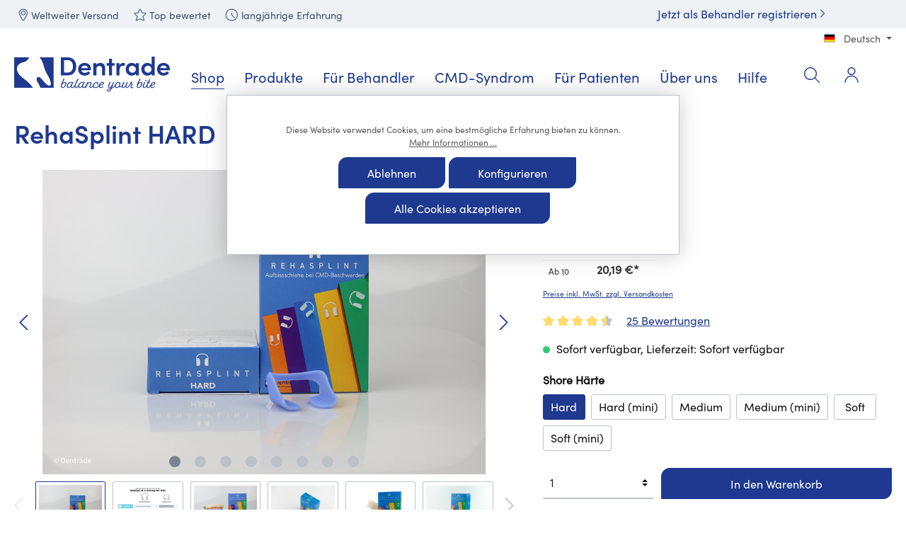

--- FILE ---
content_type: text/html; charset=utf-8
request_url: https://www.google.com/recaptcha/api2/anchor?ar=1&k=6LdEdUMkAAAAAGHMgJX3Y63ARFUB6rzfnMnBWJG1&co=aHR0cHM6Ly93d3cuZGVudHJhZGUuY29tOjQ0Mw..&hl=en&v=PoyoqOPhxBO7pBk68S4YbpHZ&size=invisible&anchor-ms=20000&execute-ms=30000&cb=ge17c3x7od2d
body_size: 48712
content:
<!DOCTYPE HTML><html dir="ltr" lang="en"><head><meta http-equiv="Content-Type" content="text/html; charset=UTF-8">
<meta http-equiv="X-UA-Compatible" content="IE=edge">
<title>reCAPTCHA</title>
<style type="text/css">
/* cyrillic-ext */
@font-face {
  font-family: 'Roboto';
  font-style: normal;
  font-weight: 400;
  font-stretch: 100%;
  src: url(//fonts.gstatic.com/s/roboto/v48/KFO7CnqEu92Fr1ME7kSn66aGLdTylUAMa3GUBHMdazTgWw.woff2) format('woff2');
  unicode-range: U+0460-052F, U+1C80-1C8A, U+20B4, U+2DE0-2DFF, U+A640-A69F, U+FE2E-FE2F;
}
/* cyrillic */
@font-face {
  font-family: 'Roboto';
  font-style: normal;
  font-weight: 400;
  font-stretch: 100%;
  src: url(//fonts.gstatic.com/s/roboto/v48/KFO7CnqEu92Fr1ME7kSn66aGLdTylUAMa3iUBHMdazTgWw.woff2) format('woff2');
  unicode-range: U+0301, U+0400-045F, U+0490-0491, U+04B0-04B1, U+2116;
}
/* greek-ext */
@font-face {
  font-family: 'Roboto';
  font-style: normal;
  font-weight: 400;
  font-stretch: 100%;
  src: url(//fonts.gstatic.com/s/roboto/v48/KFO7CnqEu92Fr1ME7kSn66aGLdTylUAMa3CUBHMdazTgWw.woff2) format('woff2');
  unicode-range: U+1F00-1FFF;
}
/* greek */
@font-face {
  font-family: 'Roboto';
  font-style: normal;
  font-weight: 400;
  font-stretch: 100%;
  src: url(//fonts.gstatic.com/s/roboto/v48/KFO7CnqEu92Fr1ME7kSn66aGLdTylUAMa3-UBHMdazTgWw.woff2) format('woff2');
  unicode-range: U+0370-0377, U+037A-037F, U+0384-038A, U+038C, U+038E-03A1, U+03A3-03FF;
}
/* math */
@font-face {
  font-family: 'Roboto';
  font-style: normal;
  font-weight: 400;
  font-stretch: 100%;
  src: url(//fonts.gstatic.com/s/roboto/v48/KFO7CnqEu92Fr1ME7kSn66aGLdTylUAMawCUBHMdazTgWw.woff2) format('woff2');
  unicode-range: U+0302-0303, U+0305, U+0307-0308, U+0310, U+0312, U+0315, U+031A, U+0326-0327, U+032C, U+032F-0330, U+0332-0333, U+0338, U+033A, U+0346, U+034D, U+0391-03A1, U+03A3-03A9, U+03B1-03C9, U+03D1, U+03D5-03D6, U+03F0-03F1, U+03F4-03F5, U+2016-2017, U+2034-2038, U+203C, U+2040, U+2043, U+2047, U+2050, U+2057, U+205F, U+2070-2071, U+2074-208E, U+2090-209C, U+20D0-20DC, U+20E1, U+20E5-20EF, U+2100-2112, U+2114-2115, U+2117-2121, U+2123-214F, U+2190, U+2192, U+2194-21AE, U+21B0-21E5, U+21F1-21F2, U+21F4-2211, U+2213-2214, U+2216-22FF, U+2308-230B, U+2310, U+2319, U+231C-2321, U+2336-237A, U+237C, U+2395, U+239B-23B7, U+23D0, U+23DC-23E1, U+2474-2475, U+25AF, U+25B3, U+25B7, U+25BD, U+25C1, U+25CA, U+25CC, U+25FB, U+266D-266F, U+27C0-27FF, U+2900-2AFF, U+2B0E-2B11, U+2B30-2B4C, U+2BFE, U+3030, U+FF5B, U+FF5D, U+1D400-1D7FF, U+1EE00-1EEFF;
}
/* symbols */
@font-face {
  font-family: 'Roboto';
  font-style: normal;
  font-weight: 400;
  font-stretch: 100%;
  src: url(//fonts.gstatic.com/s/roboto/v48/KFO7CnqEu92Fr1ME7kSn66aGLdTylUAMaxKUBHMdazTgWw.woff2) format('woff2');
  unicode-range: U+0001-000C, U+000E-001F, U+007F-009F, U+20DD-20E0, U+20E2-20E4, U+2150-218F, U+2190, U+2192, U+2194-2199, U+21AF, U+21E6-21F0, U+21F3, U+2218-2219, U+2299, U+22C4-22C6, U+2300-243F, U+2440-244A, U+2460-24FF, U+25A0-27BF, U+2800-28FF, U+2921-2922, U+2981, U+29BF, U+29EB, U+2B00-2BFF, U+4DC0-4DFF, U+FFF9-FFFB, U+10140-1018E, U+10190-1019C, U+101A0, U+101D0-101FD, U+102E0-102FB, U+10E60-10E7E, U+1D2C0-1D2D3, U+1D2E0-1D37F, U+1F000-1F0FF, U+1F100-1F1AD, U+1F1E6-1F1FF, U+1F30D-1F30F, U+1F315, U+1F31C, U+1F31E, U+1F320-1F32C, U+1F336, U+1F378, U+1F37D, U+1F382, U+1F393-1F39F, U+1F3A7-1F3A8, U+1F3AC-1F3AF, U+1F3C2, U+1F3C4-1F3C6, U+1F3CA-1F3CE, U+1F3D4-1F3E0, U+1F3ED, U+1F3F1-1F3F3, U+1F3F5-1F3F7, U+1F408, U+1F415, U+1F41F, U+1F426, U+1F43F, U+1F441-1F442, U+1F444, U+1F446-1F449, U+1F44C-1F44E, U+1F453, U+1F46A, U+1F47D, U+1F4A3, U+1F4B0, U+1F4B3, U+1F4B9, U+1F4BB, U+1F4BF, U+1F4C8-1F4CB, U+1F4D6, U+1F4DA, U+1F4DF, U+1F4E3-1F4E6, U+1F4EA-1F4ED, U+1F4F7, U+1F4F9-1F4FB, U+1F4FD-1F4FE, U+1F503, U+1F507-1F50B, U+1F50D, U+1F512-1F513, U+1F53E-1F54A, U+1F54F-1F5FA, U+1F610, U+1F650-1F67F, U+1F687, U+1F68D, U+1F691, U+1F694, U+1F698, U+1F6AD, U+1F6B2, U+1F6B9-1F6BA, U+1F6BC, U+1F6C6-1F6CF, U+1F6D3-1F6D7, U+1F6E0-1F6EA, U+1F6F0-1F6F3, U+1F6F7-1F6FC, U+1F700-1F7FF, U+1F800-1F80B, U+1F810-1F847, U+1F850-1F859, U+1F860-1F887, U+1F890-1F8AD, U+1F8B0-1F8BB, U+1F8C0-1F8C1, U+1F900-1F90B, U+1F93B, U+1F946, U+1F984, U+1F996, U+1F9E9, U+1FA00-1FA6F, U+1FA70-1FA7C, U+1FA80-1FA89, U+1FA8F-1FAC6, U+1FACE-1FADC, U+1FADF-1FAE9, U+1FAF0-1FAF8, U+1FB00-1FBFF;
}
/* vietnamese */
@font-face {
  font-family: 'Roboto';
  font-style: normal;
  font-weight: 400;
  font-stretch: 100%;
  src: url(//fonts.gstatic.com/s/roboto/v48/KFO7CnqEu92Fr1ME7kSn66aGLdTylUAMa3OUBHMdazTgWw.woff2) format('woff2');
  unicode-range: U+0102-0103, U+0110-0111, U+0128-0129, U+0168-0169, U+01A0-01A1, U+01AF-01B0, U+0300-0301, U+0303-0304, U+0308-0309, U+0323, U+0329, U+1EA0-1EF9, U+20AB;
}
/* latin-ext */
@font-face {
  font-family: 'Roboto';
  font-style: normal;
  font-weight: 400;
  font-stretch: 100%;
  src: url(//fonts.gstatic.com/s/roboto/v48/KFO7CnqEu92Fr1ME7kSn66aGLdTylUAMa3KUBHMdazTgWw.woff2) format('woff2');
  unicode-range: U+0100-02BA, U+02BD-02C5, U+02C7-02CC, U+02CE-02D7, U+02DD-02FF, U+0304, U+0308, U+0329, U+1D00-1DBF, U+1E00-1E9F, U+1EF2-1EFF, U+2020, U+20A0-20AB, U+20AD-20C0, U+2113, U+2C60-2C7F, U+A720-A7FF;
}
/* latin */
@font-face {
  font-family: 'Roboto';
  font-style: normal;
  font-weight: 400;
  font-stretch: 100%;
  src: url(//fonts.gstatic.com/s/roboto/v48/KFO7CnqEu92Fr1ME7kSn66aGLdTylUAMa3yUBHMdazQ.woff2) format('woff2');
  unicode-range: U+0000-00FF, U+0131, U+0152-0153, U+02BB-02BC, U+02C6, U+02DA, U+02DC, U+0304, U+0308, U+0329, U+2000-206F, U+20AC, U+2122, U+2191, U+2193, U+2212, U+2215, U+FEFF, U+FFFD;
}
/* cyrillic-ext */
@font-face {
  font-family: 'Roboto';
  font-style: normal;
  font-weight: 500;
  font-stretch: 100%;
  src: url(//fonts.gstatic.com/s/roboto/v48/KFO7CnqEu92Fr1ME7kSn66aGLdTylUAMa3GUBHMdazTgWw.woff2) format('woff2');
  unicode-range: U+0460-052F, U+1C80-1C8A, U+20B4, U+2DE0-2DFF, U+A640-A69F, U+FE2E-FE2F;
}
/* cyrillic */
@font-face {
  font-family: 'Roboto';
  font-style: normal;
  font-weight: 500;
  font-stretch: 100%;
  src: url(//fonts.gstatic.com/s/roboto/v48/KFO7CnqEu92Fr1ME7kSn66aGLdTylUAMa3iUBHMdazTgWw.woff2) format('woff2');
  unicode-range: U+0301, U+0400-045F, U+0490-0491, U+04B0-04B1, U+2116;
}
/* greek-ext */
@font-face {
  font-family: 'Roboto';
  font-style: normal;
  font-weight: 500;
  font-stretch: 100%;
  src: url(//fonts.gstatic.com/s/roboto/v48/KFO7CnqEu92Fr1ME7kSn66aGLdTylUAMa3CUBHMdazTgWw.woff2) format('woff2');
  unicode-range: U+1F00-1FFF;
}
/* greek */
@font-face {
  font-family: 'Roboto';
  font-style: normal;
  font-weight: 500;
  font-stretch: 100%;
  src: url(//fonts.gstatic.com/s/roboto/v48/KFO7CnqEu92Fr1ME7kSn66aGLdTylUAMa3-UBHMdazTgWw.woff2) format('woff2');
  unicode-range: U+0370-0377, U+037A-037F, U+0384-038A, U+038C, U+038E-03A1, U+03A3-03FF;
}
/* math */
@font-face {
  font-family: 'Roboto';
  font-style: normal;
  font-weight: 500;
  font-stretch: 100%;
  src: url(//fonts.gstatic.com/s/roboto/v48/KFO7CnqEu92Fr1ME7kSn66aGLdTylUAMawCUBHMdazTgWw.woff2) format('woff2');
  unicode-range: U+0302-0303, U+0305, U+0307-0308, U+0310, U+0312, U+0315, U+031A, U+0326-0327, U+032C, U+032F-0330, U+0332-0333, U+0338, U+033A, U+0346, U+034D, U+0391-03A1, U+03A3-03A9, U+03B1-03C9, U+03D1, U+03D5-03D6, U+03F0-03F1, U+03F4-03F5, U+2016-2017, U+2034-2038, U+203C, U+2040, U+2043, U+2047, U+2050, U+2057, U+205F, U+2070-2071, U+2074-208E, U+2090-209C, U+20D0-20DC, U+20E1, U+20E5-20EF, U+2100-2112, U+2114-2115, U+2117-2121, U+2123-214F, U+2190, U+2192, U+2194-21AE, U+21B0-21E5, U+21F1-21F2, U+21F4-2211, U+2213-2214, U+2216-22FF, U+2308-230B, U+2310, U+2319, U+231C-2321, U+2336-237A, U+237C, U+2395, U+239B-23B7, U+23D0, U+23DC-23E1, U+2474-2475, U+25AF, U+25B3, U+25B7, U+25BD, U+25C1, U+25CA, U+25CC, U+25FB, U+266D-266F, U+27C0-27FF, U+2900-2AFF, U+2B0E-2B11, U+2B30-2B4C, U+2BFE, U+3030, U+FF5B, U+FF5D, U+1D400-1D7FF, U+1EE00-1EEFF;
}
/* symbols */
@font-face {
  font-family: 'Roboto';
  font-style: normal;
  font-weight: 500;
  font-stretch: 100%;
  src: url(//fonts.gstatic.com/s/roboto/v48/KFO7CnqEu92Fr1ME7kSn66aGLdTylUAMaxKUBHMdazTgWw.woff2) format('woff2');
  unicode-range: U+0001-000C, U+000E-001F, U+007F-009F, U+20DD-20E0, U+20E2-20E4, U+2150-218F, U+2190, U+2192, U+2194-2199, U+21AF, U+21E6-21F0, U+21F3, U+2218-2219, U+2299, U+22C4-22C6, U+2300-243F, U+2440-244A, U+2460-24FF, U+25A0-27BF, U+2800-28FF, U+2921-2922, U+2981, U+29BF, U+29EB, U+2B00-2BFF, U+4DC0-4DFF, U+FFF9-FFFB, U+10140-1018E, U+10190-1019C, U+101A0, U+101D0-101FD, U+102E0-102FB, U+10E60-10E7E, U+1D2C0-1D2D3, U+1D2E0-1D37F, U+1F000-1F0FF, U+1F100-1F1AD, U+1F1E6-1F1FF, U+1F30D-1F30F, U+1F315, U+1F31C, U+1F31E, U+1F320-1F32C, U+1F336, U+1F378, U+1F37D, U+1F382, U+1F393-1F39F, U+1F3A7-1F3A8, U+1F3AC-1F3AF, U+1F3C2, U+1F3C4-1F3C6, U+1F3CA-1F3CE, U+1F3D4-1F3E0, U+1F3ED, U+1F3F1-1F3F3, U+1F3F5-1F3F7, U+1F408, U+1F415, U+1F41F, U+1F426, U+1F43F, U+1F441-1F442, U+1F444, U+1F446-1F449, U+1F44C-1F44E, U+1F453, U+1F46A, U+1F47D, U+1F4A3, U+1F4B0, U+1F4B3, U+1F4B9, U+1F4BB, U+1F4BF, U+1F4C8-1F4CB, U+1F4D6, U+1F4DA, U+1F4DF, U+1F4E3-1F4E6, U+1F4EA-1F4ED, U+1F4F7, U+1F4F9-1F4FB, U+1F4FD-1F4FE, U+1F503, U+1F507-1F50B, U+1F50D, U+1F512-1F513, U+1F53E-1F54A, U+1F54F-1F5FA, U+1F610, U+1F650-1F67F, U+1F687, U+1F68D, U+1F691, U+1F694, U+1F698, U+1F6AD, U+1F6B2, U+1F6B9-1F6BA, U+1F6BC, U+1F6C6-1F6CF, U+1F6D3-1F6D7, U+1F6E0-1F6EA, U+1F6F0-1F6F3, U+1F6F7-1F6FC, U+1F700-1F7FF, U+1F800-1F80B, U+1F810-1F847, U+1F850-1F859, U+1F860-1F887, U+1F890-1F8AD, U+1F8B0-1F8BB, U+1F8C0-1F8C1, U+1F900-1F90B, U+1F93B, U+1F946, U+1F984, U+1F996, U+1F9E9, U+1FA00-1FA6F, U+1FA70-1FA7C, U+1FA80-1FA89, U+1FA8F-1FAC6, U+1FACE-1FADC, U+1FADF-1FAE9, U+1FAF0-1FAF8, U+1FB00-1FBFF;
}
/* vietnamese */
@font-face {
  font-family: 'Roboto';
  font-style: normal;
  font-weight: 500;
  font-stretch: 100%;
  src: url(//fonts.gstatic.com/s/roboto/v48/KFO7CnqEu92Fr1ME7kSn66aGLdTylUAMa3OUBHMdazTgWw.woff2) format('woff2');
  unicode-range: U+0102-0103, U+0110-0111, U+0128-0129, U+0168-0169, U+01A0-01A1, U+01AF-01B0, U+0300-0301, U+0303-0304, U+0308-0309, U+0323, U+0329, U+1EA0-1EF9, U+20AB;
}
/* latin-ext */
@font-face {
  font-family: 'Roboto';
  font-style: normal;
  font-weight: 500;
  font-stretch: 100%;
  src: url(//fonts.gstatic.com/s/roboto/v48/KFO7CnqEu92Fr1ME7kSn66aGLdTylUAMa3KUBHMdazTgWw.woff2) format('woff2');
  unicode-range: U+0100-02BA, U+02BD-02C5, U+02C7-02CC, U+02CE-02D7, U+02DD-02FF, U+0304, U+0308, U+0329, U+1D00-1DBF, U+1E00-1E9F, U+1EF2-1EFF, U+2020, U+20A0-20AB, U+20AD-20C0, U+2113, U+2C60-2C7F, U+A720-A7FF;
}
/* latin */
@font-face {
  font-family: 'Roboto';
  font-style: normal;
  font-weight: 500;
  font-stretch: 100%;
  src: url(//fonts.gstatic.com/s/roboto/v48/KFO7CnqEu92Fr1ME7kSn66aGLdTylUAMa3yUBHMdazQ.woff2) format('woff2');
  unicode-range: U+0000-00FF, U+0131, U+0152-0153, U+02BB-02BC, U+02C6, U+02DA, U+02DC, U+0304, U+0308, U+0329, U+2000-206F, U+20AC, U+2122, U+2191, U+2193, U+2212, U+2215, U+FEFF, U+FFFD;
}
/* cyrillic-ext */
@font-face {
  font-family: 'Roboto';
  font-style: normal;
  font-weight: 900;
  font-stretch: 100%;
  src: url(//fonts.gstatic.com/s/roboto/v48/KFO7CnqEu92Fr1ME7kSn66aGLdTylUAMa3GUBHMdazTgWw.woff2) format('woff2');
  unicode-range: U+0460-052F, U+1C80-1C8A, U+20B4, U+2DE0-2DFF, U+A640-A69F, U+FE2E-FE2F;
}
/* cyrillic */
@font-face {
  font-family: 'Roboto';
  font-style: normal;
  font-weight: 900;
  font-stretch: 100%;
  src: url(//fonts.gstatic.com/s/roboto/v48/KFO7CnqEu92Fr1ME7kSn66aGLdTylUAMa3iUBHMdazTgWw.woff2) format('woff2');
  unicode-range: U+0301, U+0400-045F, U+0490-0491, U+04B0-04B1, U+2116;
}
/* greek-ext */
@font-face {
  font-family: 'Roboto';
  font-style: normal;
  font-weight: 900;
  font-stretch: 100%;
  src: url(//fonts.gstatic.com/s/roboto/v48/KFO7CnqEu92Fr1ME7kSn66aGLdTylUAMa3CUBHMdazTgWw.woff2) format('woff2');
  unicode-range: U+1F00-1FFF;
}
/* greek */
@font-face {
  font-family: 'Roboto';
  font-style: normal;
  font-weight: 900;
  font-stretch: 100%;
  src: url(//fonts.gstatic.com/s/roboto/v48/KFO7CnqEu92Fr1ME7kSn66aGLdTylUAMa3-UBHMdazTgWw.woff2) format('woff2');
  unicode-range: U+0370-0377, U+037A-037F, U+0384-038A, U+038C, U+038E-03A1, U+03A3-03FF;
}
/* math */
@font-face {
  font-family: 'Roboto';
  font-style: normal;
  font-weight: 900;
  font-stretch: 100%;
  src: url(//fonts.gstatic.com/s/roboto/v48/KFO7CnqEu92Fr1ME7kSn66aGLdTylUAMawCUBHMdazTgWw.woff2) format('woff2');
  unicode-range: U+0302-0303, U+0305, U+0307-0308, U+0310, U+0312, U+0315, U+031A, U+0326-0327, U+032C, U+032F-0330, U+0332-0333, U+0338, U+033A, U+0346, U+034D, U+0391-03A1, U+03A3-03A9, U+03B1-03C9, U+03D1, U+03D5-03D6, U+03F0-03F1, U+03F4-03F5, U+2016-2017, U+2034-2038, U+203C, U+2040, U+2043, U+2047, U+2050, U+2057, U+205F, U+2070-2071, U+2074-208E, U+2090-209C, U+20D0-20DC, U+20E1, U+20E5-20EF, U+2100-2112, U+2114-2115, U+2117-2121, U+2123-214F, U+2190, U+2192, U+2194-21AE, U+21B0-21E5, U+21F1-21F2, U+21F4-2211, U+2213-2214, U+2216-22FF, U+2308-230B, U+2310, U+2319, U+231C-2321, U+2336-237A, U+237C, U+2395, U+239B-23B7, U+23D0, U+23DC-23E1, U+2474-2475, U+25AF, U+25B3, U+25B7, U+25BD, U+25C1, U+25CA, U+25CC, U+25FB, U+266D-266F, U+27C0-27FF, U+2900-2AFF, U+2B0E-2B11, U+2B30-2B4C, U+2BFE, U+3030, U+FF5B, U+FF5D, U+1D400-1D7FF, U+1EE00-1EEFF;
}
/* symbols */
@font-face {
  font-family: 'Roboto';
  font-style: normal;
  font-weight: 900;
  font-stretch: 100%;
  src: url(//fonts.gstatic.com/s/roboto/v48/KFO7CnqEu92Fr1ME7kSn66aGLdTylUAMaxKUBHMdazTgWw.woff2) format('woff2');
  unicode-range: U+0001-000C, U+000E-001F, U+007F-009F, U+20DD-20E0, U+20E2-20E4, U+2150-218F, U+2190, U+2192, U+2194-2199, U+21AF, U+21E6-21F0, U+21F3, U+2218-2219, U+2299, U+22C4-22C6, U+2300-243F, U+2440-244A, U+2460-24FF, U+25A0-27BF, U+2800-28FF, U+2921-2922, U+2981, U+29BF, U+29EB, U+2B00-2BFF, U+4DC0-4DFF, U+FFF9-FFFB, U+10140-1018E, U+10190-1019C, U+101A0, U+101D0-101FD, U+102E0-102FB, U+10E60-10E7E, U+1D2C0-1D2D3, U+1D2E0-1D37F, U+1F000-1F0FF, U+1F100-1F1AD, U+1F1E6-1F1FF, U+1F30D-1F30F, U+1F315, U+1F31C, U+1F31E, U+1F320-1F32C, U+1F336, U+1F378, U+1F37D, U+1F382, U+1F393-1F39F, U+1F3A7-1F3A8, U+1F3AC-1F3AF, U+1F3C2, U+1F3C4-1F3C6, U+1F3CA-1F3CE, U+1F3D4-1F3E0, U+1F3ED, U+1F3F1-1F3F3, U+1F3F5-1F3F7, U+1F408, U+1F415, U+1F41F, U+1F426, U+1F43F, U+1F441-1F442, U+1F444, U+1F446-1F449, U+1F44C-1F44E, U+1F453, U+1F46A, U+1F47D, U+1F4A3, U+1F4B0, U+1F4B3, U+1F4B9, U+1F4BB, U+1F4BF, U+1F4C8-1F4CB, U+1F4D6, U+1F4DA, U+1F4DF, U+1F4E3-1F4E6, U+1F4EA-1F4ED, U+1F4F7, U+1F4F9-1F4FB, U+1F4FD-1F4FE, U+1F503, U+1F507-1F50B, U+1F50D, U+1F512-1F513, U+1F53E-1F54A, U+1F54F-1F5FA, U+1F610, U+1F650-1F67F, U+1F687, U+1F68D, U+1F691, U+1F694, U+1F698, U+1F6AD, U+1F6B2, U+1F6B9-1F6BA, U+1F6BC, U+1F6C6-1F6CF, U+1F6D3-1F6D7, U+1F6E0-1F6EA, U+1F6F0-1F6F3, U+1F6F7-1F6FC, U+1F700-1F7FF, U+1F800-1F80B, U+1F810-1F847, U+1F850-1F859, U+1F860-1F887, U+1F890-1F8AD, U+1F8B0-1F8BB, U+1F8C0-1F8C1, U+1F900-1F90B, U+1F93B, U+1F946, U+1F984, U+1F996, U+1F9E9, U+1FA00-1FA6F, U+1FA70-1FA7C, U+1FA80-1FA89, U+1FA8F-1FAC6, U+1FACE-1FADC, U+1FADF-1FAE9, U+1FAF0-1FAF8, U+1FB00-1FBFF;
}
/* vietnamese */
@font-face {
  font-family: 'Roboto';
  font-style: normal;
  font-weight: 900;
  font-stretch: 100%;
  src: url(//fonts.gstatic.com/s/roboto/v48/KFO7CnqEu92Fr1ME7kSn66aGLdTylUAMa3OUBHMdazTgWw.woff2) format('woff2');
  unicode-range: U+0102-0103, U+0110-0111, U+0128-0129, U+0168-0169, U+01A0-01A1, U+01AF-01B0, U+0300-0301, U+0303-0304, U+0308-0309, U+0323, U+0329, U+1EA0-1EF9, U+20AB;
}
/* latin-ext */
@font-face {
  font-family: 'Roboto';
  font-style: normal;
  font-weight: 900;
  font-stretch: 100%;
  src: url(//fonts.gstatic.com/s/roboto/v48/KFO7CnqEu92Fr1ME7kSn66aGLdTylUAMa3KUBHMdazTgWw.woff2) format('woff2');
  unicode-range: U+0100-02BA, U+02BD-02C5, U+02C7-02CC, U+02CE-02D7, U+02DD-02FF, U+0304, U+0308, U+0329, U+1D00-1DBF, U+1E00-1E9F, U+1EF2-1EFF, U+2020, U+20A0-20AB, U+20AD-20C0, U+2113, U+2C60-2C7F, U+A720-A7FF;
}
/* latin */
@font-face {
  font-family: 'Roboto';
  font-style: normal;
  font-weight: 900;
  font-stretch: 100%;
  src: url(//fonts.gstatic.com/s/roboto/v48/KFO7CnqEu92Fr1ME7kSn66aGLdTylUAMa3yUBHMdazQ.woff2) format('woff2');
  unicode-range: U+0000-00FF, U+0131, U+0152-0153, U+02BB-02BC, U+02C6, U+02DA, U+02DC, U+0304, U+0308, U+0329, U+2000-206F, U+20AC, U+2122, U+2191, U+2193, U+2212, U+2215, U+FEFF, U+FFFD;
}

</style>
<link rel="stylesheet" type="text/css" href="https://www.gstatic.com/recaptcha/releases/PoyoqOPhxBO7pBk68S4YbpHZ/styles__ltr.css">
<script nonce="6A_2rdSP1hsP4gN4egiybA" type="text/javascript">window['__recaptcha_api'] = 'https://www.google.com/recaptcha/api2/';</script>
<script type="text/javascript" src="https://www.gstatic.com/recaptcha/releases/PoyoqOPhxBO7pBk68S4YbpHZ/recaptcha__en.js" nonce="6A_2rdSP1hsP4gN4egiybA">
      
    </script></head>
<body><div id="rc-anchor-alert" class="rc-anchor-alert"></div>
<input type="hidden" id="recaptcha-token" value="[base64]">
<script type="text/javascript" nonce="6A_2rdSP1hsP4gN4egiybA">
      recaptcha.anchor.Main.init("[\x22ainput\x22,[\x22bgdata\x22,\x22\x22,\[base64]/[base64]/MjU1Ong/[base64]/[base64]/[base64]/[base64]/[base64]/[base64]/[base64]/[base64]/[base64]/[base64]/[base64]/[base64]/[base64]/[base64]/[base64]\\u003d\x22,\[base64]\\u003d\x22,\x22wrN4H8Khwp/CrhMcWsOZw7EzwqPDuwbCmsOQPcKlE8O1KU/DsTrCssOKw7zCrT4wecO0w4LCl8O2KXXDusOrwrQTwpjDlsOEKMOSw6jCrsKHwqXCrMOAw57Cq8OHacOCw6/Dr11mIkHCgcKDw5TDosOuMSY1F8KfZkxLwpUww6rDqsOGwrPCo1nCpVIDw5V1M8KaAcOQQMKLwqoQw7bDsWoKw7lMw5/CvsKvw6o9w4xbwqbDhsKxWjgBwo5zPMKURMOvdMOUaDTDnT45SsOxwrrCjsO9wr0AwqYYwrBEwqF+wrU9b0fDhj5zUinCvMKaw5EjM8OXwroGw5PCmTbCtSNhw4nCuMOfwoM7w4cpCsOMwps7NVNHbcKxSBzDjAjCp8Omwq9wwp1kwobCqUjCsi8+TkAlGMO/[base64]/CqFhDa8K9I8OjUsKhGsOuw6jCgF/Cm8K0YnU0wpBzC8O0BW0TOcKJM8O1w5PDncKmw4HCpsOIF8KQVjhBw6jCr8KJw6hswpfDh3LCgsOowrHCt1nCmi7DtFwQw6/Cr0V/w6PCsRzDp2h7wqfDnmnDnMOYZWXCncO3wqFJa8K5MGArEsKmw5R9w53Do8Kzw5jCgSorb8O0w57DhcKJwqxewpAxVMK5WVXDr2TDksKXwp/Cu8KAwpZVwovDoG/CsAPCosK+w5BbVHFITFvCln7CjhPCscKpwrzDk8ORDsOfVMOzwpk3K8KLwoB7w4tlwpBLwrh6K8Oew5DCkjHClcK9cWcSJcKFwobDhD1NwpNkW8KTEsOUfyzCkUpcMEPChzR/w4YnUcKuA8KHw7bDqX3ClxLDpMKrf8OfwrDCtVzCuEzCoGrCnSpKKMKmwr/CjBQVwqFPw6nCvUdQJ3YqFDkrwpzDswPDv8OHWiPCqcOeSCJswqItwotawp9wwrzDhkwZw5/DlAHCj8OHNFvCoB85wqjChAYhJ1TCrhEwYMOoeEbCkEEBw4rDusKNwogDZX/CkUMbNsKgC8O/wqjDohTCqH7DhcO4VMK3w47ChcOrw55FBQ/[base64]/Cr3fCvFcke0QXw51JDjLCjMO9w5RAHh1qWwIgwrtEw5IuUcKUIBpzwocSw5lBYDzDjcORwrxOw7fCnkZya8ONXFd/[base64]/DpMO4wqg/Gh3DtsKmwrsUTyzDiMOsP8OXUsOJw78Pw7UXdh3DucOPMMOufMOKEG7DsXkzw4TCqcO0SEbCt0rCqChIw73Cl3IGOMOoYsOew7zCowUJwrHDkB7Djn7Cuj7CqnrCpmvDmcKPwooaB8KkfH7DrjHCvsOlfcOYaWHDoWrCoXrDrQDCtsO4AQVNwrRHw5/Cv8Kjw6bDgXzCv8Onw4XDlMO4ZQfCsS7DvcODHsK4bcOifsKwYsKrw5/DtsODw7lYZGHCmzjCoMOJTMK2w7vCpcO0EQcQW8OBwrtNbwdZwrJlFU3CpMOtIcOMwqJPUsO8w4AvwozCj8KcwrrCmMKOwrbDscK0F3LCjzx8wo3DqivDqnPCnsKaWsOsw4IofcKww4d4LcOYw4pPIWUsw60UwrbCi8KdwrbDvsO9XE80fsK2w7/CmELCscKCQsOnwrHDssOJw5bCkivDnsOOwo1dP8OxPkMrEcOXLn3DtgA2T8OfCcKhwrxLLMO6wqHCoEIyLnUuw7oNwr/DucO5wp/[base64]/DlMORDMK1wpNBw6PDrMO8wr/DvcKRC3rDrMO4KFjDocKCw7HCocKxRWnCncKtSMKjwqpywr/[base64]/DiMKKw6LCsV/[base64]/SMKYw4UsaMOuw7vDsMOxw7J0TMKSw43DkR1QQ8KJw6HCsVzClMKTfSFQJ8KBD8K/w5lTL8KPwpgDX3p4w5sVwps4w6/DllvDqsK7ayotwos3wq8Zwrg9wroHY8KvY8KYZ8Onwok+w6wxwo7DgEEqw5F+w6fDqnvCsSMFSTdNw4tsFcK9wr/Cv8O8w47DoMK0w6MmwoFtw5Vrw48gw5TDlFrChsOJL8KAfFNHdMOzwpBhYsK7HCIAP8OVSR7ClUxUwqFJEcKwKmrCtyrCrcKlQsK7w6HDsEjCqiHDhwhiNMOuw6vCu2xzfXfCnsKEHcKjw6sOw6pkw7/CncKXTnkaKGRIKMKuesKEJ8O0Z8O+Uz9PVyRmwqlUIsKYQcKOdsOYwr/CgcOqw4cGwo7CkjQEw6oYw5vCs8KERsKvPGchwpvDpB9fXmVaPQcEw5sdN8O5w5fChArDoF/Dp0kcP8KYPMKTwrfCj8KsdhHCksK2ZiDCnsOZFsOLJhgdAcOzwrXDqsKvwprCoG3DssOZG8KGw4HDtMKrT8KgAcKOw4UNHXE2wpLCm0PCg8OjXG7DsXrCqkQjw4vCt291DsKbwovCiGnCuAg/w4EIwojCuErCpRrDqlnDqsONPsOLw49TUsOfOVjDlsO3w6nDmHgAEcOewqTDgmHCtSlAPcOFd0/DmMKLXFHCsi7DpMKVF8OcwoZUMwHCsx7CijVtw4rDv0fDtMOlwrACMz5oWCBAM1EdE8K5w44ne0DDscOnw63DkMOTw5TDnm3DiMKiw6vCscOuw5VdPW/Dnzhbw5PDkcOJU8Okw6rDgGPCtXcHw44WwpdrY8K/[base64]/[base64]/wrnCs2I6EjHCsMKCw73DqQLDkcKyw4TCqzpKw5tGe8OqLwBLZMOBfsOgw7nCgg7CogwbAkPCosK9O05yUX5Cw4HDgcOPD8OuwpQGw5hWPX1/W8OXbcKGw5fDlcKkHcKLwpEUwo7Dnw7DncOsw7DDkFwOw6U9w4zDrMO2BWoPBcOocMKmbcO5wpxhw70NGj3DhEkDDcO2w54AwpHCuXDCjVHDlUXCjMO9wrHCvMOGXRAxTMOtw6/[base64]/CoEdpw4PCnz/Cvy8AwpsBwqzDiMOdwozCk1INe8OIf8OPZTtQBjrDgAvCmcKuwpXDshZrw4rDqMK5A8KGLMOtY8KZw7PCr2/DlMKAw6M/[base64]/CgcKfw7PDu1YbecOvwoHDpCoVwpjDni3DuX7Di8KnOcKOZVbCpMO1w4fDljjDqxMlwrFXwpjDksOoLcKndMKKc8O7w60Dw6kwwq9kwrMOw6zCjkzDvcKEw7fDm8KBw5fCgsOpw5sRDBPDikFPw7EbJMOwwohGScOTWQxYwqYdw4J1wrjCnnjDjw/DmHDDoWlec1p3KcKaWxLDmcODwoN+MsO3PMOMw5bCvEDCnsOEecOgw5kPwrobAC8iw5BJwrcRLMO0eMOCDkppwq7Do8OSw4rCtsOxDcOQw5HCisOnSsKZDlLDogPCpg/Cr0jDusOkwoDDrsOew4zCjwRvPAgFRMK8w7DCiBZNwodgWxLDphnDssO9w6nCqDPDkFbCmcOTw7zDusKrw4nDlwMOQcO6UsOpEWvDnS/Dkj/DjsOebGzClhpIwrpIw5nCocKxDGpdwqEdwrXCmXzCmUbDuwrDhMOuUxnCnU4xORgqw6Riw7/[base64]/IMODw60fAMKHPsK7USZowofDqS7DtMOXJcKtwrPCgcOxwoVow4XClGvChMOLw7vCtkXDtsKEwoZFw6HDjjR3w6NGAFbDocK6woLCpDEwSsO9BMKLFwV2A0LDisKXw4TCoMKuwq5/wpTDgMOaYhMawo3DrmzCrcKAwpQaTMKmwpXDhsOYLUDDscOZUm7CiyV4wqzDpiU0wp9AwpIcw6Miw5LDo8OjMsKbw5J5bj4/bsOww6VqwqE0fidhMgnDgHzCkmh4w63DoyRlN0Q/w55rw5fDssOudMKhwo7CiMK5QcKmFcOGwoETw5LCiU1Zw5xmwrp0T8OMw4DCh8OueFXCucOswpRfOcOgwqPCi8KdEsO8wqtrYwPDjVoEw7/CpBLDrsOROsOuGBh3w4HChX0zwrZpQ8KuNkvCt8Knw6AGwo7CrsKaX8OAw7IfF8OBJsOyw78ew4Bew4fCqMOgwrp9w7HCqMKAwo3CncKBHsOnw5ImZ2phSsKKY3/[base64]/wrtCHj4XwqjDtGnDmsOIHMOcwqTCtlDDv8OOwq7CnH4QwoTDkXDDssKkwq16RMOOLMKLw7TDqG5eKsOYw7sdUcKGw490wqc4FFNNwrzCqsOewro2T8O0w5jClQJrbsOAw402C8KcwrEMBsOVw53CrFPCn8OGbsOWKkXDuWFKwq7Cpl/DmlwAw4d3YwlkVztTw5RJJD0tw6vDpStiMcOCXcKxVjJ3HkHDoMK0wpldwoTDmmMcwoPDsih1JcKLY8KWUXvDrUPDvMKxH8KjwpHDjcOIHMK6YMOgNgYAw4svw6XCt38SbMOUw7FvwprDgsKvTAzDtcOmw6pmI1vDhyp9w7HCgljDmMKjfcKnRsOAdsKeDz/Dnlh/NcKyZsOlwpfDmw5RCsODwqJCLhrDrsOHwoDCgMOoBmAwwoLChFfDkCURw7Amw65Bw67CvBARw4MDwrdew7vCh8KBw49nFCsrFC4cHWPDpFXCtMOBw7Njw5ZKVsKawp89G2NEw5FZw6HDvcKsw4duPDjCvMKoA8OpMMKkw4rChsOSB2/[base64]/Dq8KDw5rCq0rDvcKjaS5pJWxvwoh7wp9oRsOFw7fDg1keGg/DmcKjwpRowp4XPcKew4toe3DCoyV9w5g2wrbCvgXDm2EZw5zDpTPCvyXCosOEw5QYajRdw6M+PMKwb8Oaw7TClhDDoAzCqT/CjcKvw5fDn8OJYMOtNsKsw5c1w5dFSnBBOMKYFcOHw4gbR2g/[base64]/CqT/[base64]/CgGJUwpbDmQxSw5XDkwgOWwJzJmPClMKGIh10V8OVZCI4wqduKgQbTnxVMUFlw6HCg8KJw5nDsljDgFlmwpYawovCvE/[base64]/[base64]/w61PwoxPH8OIVMK4w6Vrw4DCjiR5KH8XBMOcISZ4f8KjajrDjRptUnJ3wovDgsOmw7LCoMO4cMOkZsOfS25Pw6NAwpzCv0oUOMKMQ1HDpnTCk8KyHG3CocKpIcOSfxpUH8OwP8OzEHzDlAFBwqkUwqodGMO6w7PCk8OAworCncO2wo8BwptiwoTDnj/DgsKYwp7DlxnCr8KzwpAlYMOvPSLCksKVLMKJb8OawoTCpWvCscKKasKaNX8nw7XDkcK2w5QcJsK6w5jCuR3DjsKRZ8K3w79yw7XCj8OhwqLChHMtw4Qgw7XDnMOfOcK0w5bCscK/CsOxLwJjw4hfwpdFwp3DuyHDq8OSIygKw4rDusK8B38QwpPCksOhw655wpXDrcOUwp/DuF18LXPCjwcXwq/DocOyBCjCtsOQSMK7F8O0wrXDpT9Pwq/[base64]/CnsOPEsOQwrrDplLCkcKPwrddHMK6wrTDn8O8Sz8OTcK6w7vDuFNeYF5AwojDgsKcw68ufz/[base64]/XxoCw49veyTCvmxzJ31mL8OKRSrClsObwpfCnisePcOQSCXDvAnDn8K0KHNewp5IGk7CtmcVw5DCjyXDkcKgBhbDscOzwpk3IMOTWMKhWEjCpgUiwrzDniHCj8K3w5zDnsKGBRpSwqRywq0FFcKdUMOkwq3DszhzwrnCtmxQw47DvhnDu1UIw40BfcOyY8KIwo4GNC/[base64]/w6jCtUnDjsOaw4sPw6JeWmVaw5IkH0VTN8OTw7EHw4oBw4FwwqjDh8Kbw7nDhBjDmiPDnMKERBF/XXDCicKPwpHCmlbCoB5sJXXDl8Obb8Krw6RTQcKdw4bCtMK7L8KFR8OXwq10wpxMw6BEwqbCs1HChHYJVcKnw7FTw54yKHtrwoMGwqvDjsKsw4/Dq1l+csOSwprCrkV1w4nDpMOdBcKMfH/CiXLDlDnCm8KjaG3DgsOtTsKGw4pkUyw4N1PDucOHGQDDjGtlKXFZeEnCiUzCoMK0FMOue8OQCkPCoWrCiifDhllvw7gyW8OiQMOPwrzCvGI4bCfCisKAOHZbw4VWwoIAw64iZg0pwq4BEFXCmgfCgllbwrTCksKjwrhvw5zDgsO7anQbTMKDMsOtwoJ/TsOgw7l9CmUyw7/CizZna8OZW8KiAcOIwposQMKgw4nCh3gnMyYjdcOTOcKRw4MuMmzDt1A4IsOiwr7Dk1bDljlkwrTDmxrDjcKgw6vDhSAOX2BMJMOzwokoPsKpwoTDjsKiwr/DsBMxw5Z3L2FwAMOUw6zCtXIrdsK/wqXCk35NNVvCvBU8f8OgJcKKSzLDhcO4MMKdwpJFwoPDlyPClgdIel1acXnDrsOVHGXDocK1IMOPdjhNPcOAwrFjYMOJw6Fow4vDgz/Dg8KHNEbChkXCrGvDkcKlwoQoZcKSw7zCrMOaBsKDw4/Dt8KTw7FGwpzDg8OpJhkuw4vDsFdFYRPCpsOAOcO1CyEJZMKsE8KUcHIIw5YDMzTCvC/DlW7ClsOfKMOUDsKww4llckVQw7BcTcOtQhEAeSzChcOOw45tFVx7woxtwprCjR7DhsO+w5LDum8yARUmclM2w49nwpFdw4sbPcOsQ8OUUMKSW3YoGDzCrVREfsO3T09zwrvCrQc1w7HDsE7DqDbDlcKNw6TDocOHNsOYfcKzH13Dl1/ChcOLw5XDk8KGGQbCjsOKUsK3wqjDriPDtcK3EcOoCWx3MRwZNMOew7fCsErCj8OgIMOGwprCnjbDhcO0woMbwph0w5sfOsOSGCbDpcOww7vCi8OPwqsvw50QfDjCtXVGXcOVw4HDrGTDjsOkKsO3YcKrwopww7/[base64]/DhFDDtyhZIcK7AhbCt0xmw47CsS8sw7PCmVPDl3lkwqV1UAp6wpkGw7cjQHDDr2J8RsOcw5UTwqLDpMKyXMKiScKVw6LDvsOHR2JOw4nDi8Ouw6tWw4/[base64]/DnAJGWjTCncK7woBcM33ChxbCiGfDjMOMZMOob8Oqw59aKsK2OMKGw6Q4w7/DlAhUw7YwEcOjwrbDp8OwfcKkZcOFbD/[base64]/EcOFwpbDmC3Dg1BjWcKgwqjCpsKAw7rCt8KUd8O5w5fDjHrCosOmwpfCvVgXPcKZwrozwp0VwptjwoMlwqpJwotKL38nR8OSbcKlwrIRRsKrw7rDsMK0w63Cp8KgQsOveQLDhcOMADJeK8KhXCHDo8K9acOOHh54JcOJHlsYwrvDuBsDVMK5w7YNw73ChsK/w7jCgcK2wpXCrELDmlPCtcOoeBgjW3M5w47DjRPDjmvCmnDCt8KPw5BDwo8mw4BKAUR7WiXCnHYBwqwKw6Byw5fDiCrDh3DDqMKzEHUKw77Dp8O1w6DCgQfCrMOhf8Ogw6ZswpMpXTBMXsK3w5HDm8OywqHCjsKtOsOANB3CjwBCwr7CtsO/DcKpwpU3w5lYPsOWw6VwXlDCksOZwoNhfcK7Pz/DtMOReWYPS3sFbm7CpkdvOhvCqsKeMF5sYMOPTMKkw63CqnfCqsKUw6cEwoTCnBzCpcK2T0rCjMOoacK8I1vDiUzDt05/[base64]/[base64]/DuMK9TcOkw7cDwo56w47CpsOzS8KPwqJ5w4nDlMOwJlbDqHctw4LCiMOxXHzCh3zCmcOdQsOAD1fDosKMZ8KCM1Mgw7M8PcOjKFs/woJMcxYAw50zw4VyVMKqO8OvwoBiaEfCqkLCnQhEw6HCtsOyw55QRcKywojDohrCrXbDnF5FScKgw5/CjkTCocKyNMO/Y8K8w7EgwoV5ImMBE1LDqsO7GTDDg8OpwqfCoMOtJmkDUcKZw6Etw5XCoB8AOR8Jwqlpw5UMejxJcsOlwqRwUiLDkV7CnwJGwr3CjcKvwrwOw5DDgFFDw4TCrMO+b8OeCjwLUnp0w6nDsQ3CgURZAk3Dn8O9dsKBw6EBw4FFDsKLwoLDiwzDqzp+w4INWcONUMKcw5/[base64]/CkcObwqrDuTjDhcOFbcOfw5zDhBvDh8KJwq5swoLCijslHC0xLsKcwoETwp3CksKhd8ONwpPCkMK8wrrCrcOAKjk7McKTBsOiYAYADHjCrDdewrwXTGTDuMKnF8OxeMKFwqI2wpXCvzpEw7LCg8KjVsOiKh/CqcK8wph5by3CsMKwSU5SwqwEUMOgw74hw6DCmxrCryjChRrDnMOCP8KYwp3DgHrDlMKDwpDDo05nHcKcP8KFw6XDkU/DkcKLZ8Kdw5vClcK6J1NiwpzClWDDlxTDrFlSXcO7bGZyIcKWw5LCpsKmV3fCqBrDjAfCqsKjw6JzwrElOcOyw4zDrsONw5shwplFCMOKL11pwqktR1XDv8OJdMODw6rCjWwmPwHDliXDmsKIw4LCkMKYwq/DuAULw7LDrEbCp8OEw7EuwqbCg1FCCMOcT8Opw53Dv8ODLwDDr0t1w4vDpsO5wqFHwp/[base64]/[base64]/CthXCkErDlVzCvTXClMKtwoEJwrHCgcKyDw7DvTXClsOBHirCiV3Dm8KLw69ZPMOCGVMfw63CgHvDtRDDo8Oqd8KuwrbDtRMzbFvClgfDq3jCpiwvZhLCi8Omwqc7wo7DoMKpV0nCuydwNmvDhMK8wrHDqlDDksOQGi/Dr8OtAmJhw6ZIw5jDncKqb07CisOaLSksdMKIHQvDtDXDqcOOEU/CuxUOUsKXwoHClsOnKcOIw4DDqVtzwpEzwq9LNXjCqsOjI8KDwol/BlNMNz1HCMKjBnseVirCogpLMk9aworCk3LClcK4w4/[base64]/DtG8ww6gPSX3DmcO1wp3DozfDtcOff8O7w44tPxNuHkrDvjxaw6fDhMOXAjfDp8KWNQphDsO/w77DssKBw5TCqRLDq8OqdFHCoMKIwp0Pwr3CokLCm8OmD8OCw4w0C1wAwpfCtTVPdw/CkF8zUBZNw4U9w4TCgsOuw4FVTyQ5H2oUwrrDiFHCtW83NcKyKyrDicOEZQvDokfDjsKzaiFTIcKsw5/DhGMRw7jCh8OTeMOCw7rCtMOiw7Z/[base64]/wo3ChT/[base64]/[base64]/[base64]/[base64]/CvMOrw6Z1wok9WCTCmAg6wr1Cw5owDyjCvnMpG8OrECcuViTDgsKNwpDCkkTCmcOxw5VbAcKnCsKYwq0fw5vDjsObM8OUw61Ww6VFw7NpTifDggNUw40Xw7Miw6vDkcOhE8OgwoXDjDJ+w7YzZsKhHnPCp04Vw4M1e112w73Dt1YWD8O/WMOGfMKvBMKmak7CsBXDgcOOBsKnAQ7CpXrDk8OqDMOVwqIJV8KKXMKAw7zDoMO+wpFMfsOOwr/DhgLCncOkwqHDpsOmJ0wKMAfDjEfDoCwvEsKEAFPDscKhw6hMGQkcwoDCg8KgYxTCi3JBw4jDihJHfMOse8Ocw713wotZVi0awpbDvizChcKcJDc1Ix1EJTzCosOjfWXDgxnCgxg6asO2wojCtcOsH0dUw7Qxw7zCsz4bJ2XCoxcHwplgwrN/KUw+MMOSw7fCp8KNwpZYw7vDsMORBSPCoMO4wpNGwobCoWDChsOGOkbCk8K3wqBtw7YDwrfCocKzwo8Aw4HCvlnDhMOywohrPgPCtMKfPVrDjFgRYUPCt8KqDsK/RsOQw6R6BMKDw7F3WFliJSrCjAMpBEtRw7xeSlISVgo2EWRlw74zw7VSwok+wqzDojIiw5cvw49fW8ODw70nAsK9asOsw7hPw4FpPFptwq5EHsKqw6d3w5vDpXRmw7tPZ8KsLQl/wrbCiMOca8KCwrwOJiQVN8KGbkrDvQ8gwpHDisOwalPCtAXDpMOmOsOvC8K+asOQw5vCmEghw7gtwoPCsS3CrMOtMsK1wrDDi8OEwoE7wp9Ewpk2CjfClMKMF8K4ScOlAXbDr3PDhsK3wpLDgQNKw4pEw6/[base64]/w7lrAitcb8OlwoLCp8KNw7bChS7DukYYK8OfX8O2FsOww6/CoMOhVAvDk2ZUJxvCpMO2F8OWAn8ZVMOQFXHDkcKGWMKOwprCk8K2LcKVw4/DuiDDrgnCrFnChMKJw4rDsMKYAW0eKXRIPzDCmMOBw6fCgMKNwr/Dk8O/WcKrMRU0Am8Ww4o+X8OrHQfDscK9wpQswoXCvHoHwpLCqcKrw4rCkn7Di8ONw5XDg8OLw6Zmwo9qG8K7wrDDs8OmDsO9CsOlwpfCt8O7PWDChzHDsk/CvMOgw49GKUhoAMOvwpwVL8KhwrLDn8OmPDPDocKIWMOrwqXCkMK6esK7cxgDWzTCq8OBT8KpR1pMw53Cqww1GcKkOCVJwo/[base64]/ZX3DvsK1TDdmecKRVh5qwpRbVGnDvcKiB8KAdiXDinfCtW49MsOrwp0ddCoIO0fDkcOrHFfCv8O0wqBTDcKlwo/DvcO9VcOPfcK/wonCucKFwrzDrDpKw7HCusKlRcKFWcKEY8KBPWTCikXCscKXSMKVOzglwqpiwq/CvWbDhWodLMKuE1jCrXktwoI8I2jDpgPCq3nCgl/DksKfwqnDlcOxw5XCl3zDmWvCm8OdwqYHN8Kmwplqw6LDsRxjwrp4PWnDhmrDjsKFwqcIUXbDshrDmsKHbW/Dv1MWEFwnw5cjCcKFw4PDvsOrYcKfFDRHPVg+wpZuw5XCgcO/[base64]/Cm8K8PlZQTcOTbmFNw6PDs8KnwonCqsKaK8OpSQ92QiQDU0MBXMOiTcOKwrTCosOXw75Ww7XCt8O6w7tNY8ORMcOPW8O7w60Jw5nCocOlwrrDq8OCwr86O0vCh1XCm8OHd1zCuMKkwonDgjjDp1HDh8KnwoBbPMO/TsOPw4LCgSrDjDtmwoLDgMOLTsOzwobDtcOjw788NMOzw4jDosOqCsKuwqB8QcKiVhvDo8KKw47Cvzk4w7fDjMK3e0nDkyPDucKVw6dVw4A7b8Kewo1jfsOMJDfCvMKcCzfCs2jDhgtCbsOfW2TDoEvCtRfChWDCv1bCr34pEsKPEcK/wq3Dt8O2wpjChgbCn3zDvEDCg8Okw5wAN0/[base64]/[base64]/CtcKOGjPCmnxywqxCcAE+wp3Cp8OOB8KuHGLDqcKsc8KSwqXChMOXDMKzw5DCksO2w6t+w40sccKCw4wjw6hePWtdcEp8WMKxenzCp8KkUcOENMKtwrAZwrQsbDt0ZsO/wqHCiDhBBMKsw4PCgcO6w7XDrBE6wprCjWhyw7hqw598w6zDvMOTwp82UsKeZk81cDXCgQYww7IHekdowp/CmcKNw7HClEUUw6rCicOELS/CuMOSw5vDpMO0wprDqXTDo8KMCsOtFcOnw4rCqMK4w4PCqsKtw5nChsKKwp9DPhQSwonDj3/CnD5FS8KMf8KjwrDCmcOEw5UQwo/CgMKfw7tUTxNhJARrwrFvw67DmMONYsKpAyPCscKLwr/DtMKeP8OnccOfBsKgWMKUfhfDkF3CuCvDsl3ChcOFGxPDi1rDncKywpI3w5bDj1B4wqPDrMKEb8KNbwJ5Vl90w59PdcKrwp/DoEMZF8K5wpYDw4oCIi/CjU1BKHsnBibCiU1wYzTDiwLCgEJCw4nCjm9Rw77CoMKnYntSwqbDv8Kdw7d0w4Q9w5F3VsOFwoLCqwnDhFzDv15Dw6nDij7Dh8K4wrxOwqQxd8KjwrHClcKYw4Vsw4ccw7DDtT3CpzFkbSbCl8Ozw7/[base64]/Z07CrT7DphUBNMOuWcKnw7PCgF/CqsOiw7XDigXDikvDqQXCo8KVw6szw5I6G1RNOcK2wojCiQfCisO+wqXDtBV+HmNdZiDDinwLw4DDqBA9wq1MAgfCtsKqw7bChsO4YV3CjjXCsMKzE8OsGW0OwqTDiMOOw5/Drm0dXsOvMMOGw4bCkWTDvWbDm2vCmWHCpQt4U8KII1wlGyogw4lZa8OhwrQXU8K/[base64]/CssKKw5LCskDCoQQUUG5PLsOuIcOFLsO5XsOowoADwoDDgMO2CsKSaR7DjRkowpwUasKVwqzDssKJwo8EwpF1PGrCkVDCgyLDv0fCrBlBwqwiLxo7HVVnw6AVd8Kqwr7CskTCtcOaJGHDigbChhfCl3YSMUk2Hmo2w4xZUMK2a8O0w6hjWEnCq8O/w5/DhzfCnMOyaVhXGQfCusOPw4QVw6cow5DDqHsQFcKlE8KDQVzCmk8awojDvcOhwpkuwplEQ8OIw4sYw6oqwoAoasKyw7LDhMKWB8O5DTnCiDhswrbCpRrDs8K9w4EZOMKvw6zChhMZKkPCqxhHE1LDrVxyw7/CvcKAw69NYh44IsOgwqHDqcOEVsKzw6hOwrMJScOKwowxV8KOAkQbAU5JwpzCqsOawoDCrcOgHzkywo8DeMKXYyzCrXLCp8KwwoAELVQQwpR8w55vD8O7GcK+w7gpVmxlQiXCrsO8esOiQMK1GMOew7UiwosnwobCicKZw5caJE7CvcKrw4lTAU/DuMOcw4DCh8Oyw4pLw6NOfHTDvQrCtBnChcOKw6HCnQ8YVMOkwo/DoyU8LDbChAMgwrsiKsK9RlNzQnjDiUoSw4tfwr/DsQnDl3VMwoRQBHXCt2DCoMO8wrN+TV/[base64]/CnFXCoQPDilUHThwOwqXCpVwsMD/Dn27Dq8KZaD9twrUnNTZnQcK/ZcK7YWTCuWbDg8O5w6w5wqN7dkZUw4cHw6XCniHDrXkQP8OAPVkdwpBPR8KHPsK6w6LCnGlkwotjw7/[base64]/w5YZw5dCw4krSMKvWMOXf8K6ZyDClsOhw5LDjg3CnMO/woMyw6zCqHHCgcK2wp7DtMODwqrDh8K5TMOLMMO3QWgSwoQSw5B8AFHCqEjDmz3CpcOJwocdWMOfCmY2woJCXcOkEBQdw4nCh8KZw6HChcKow5srbcOWwqfCiyDDr8OWQsOMFyjCm8O4XzrCtcKsw4NDwo/CvsOUwpIDHjrCl8KaYDUtw4LCtS1HwoDDtTpDbVcPw4hfwpgabMOmJynCmHfDo8OUwozDqCNgw6XDm8Kvw4bCoMO/WsO9XErCs8KswoDCgcOow6hWwrXCqSQGU2F0w5rDvsKkFFoYUsK/[base64]/DlMO/w7TDrBzCgMO5Y8KTw57CusOPNsO4BzjDkwRxf8OzYFPDs8O0Z8KTEsK6w6PCtMKPwo4owqrCp0fCtgprZ1dRakjDrVjDocOIe8OMw6PClMKcwrrClcOawrF7VUA7HRQxVlpeesO0wrPDmgTDuUtjwqEhw4jChMKTw7pDwqDClMKpX1NGwp01MsK/WnrCpcOHGsKbOihmw53ChinDocKuEEZuA8OqwrTDrz0IwoDDmMOdw4Fww4TCixtzOcOiTsOLPmzDiMKKfXJRw4c2TsOwDWvDpGJowpMxwrArwq1ySiTClh3CkWzDoy/Ch1jDocOUUBQqMmYewrnDtzsyw5DCs8KEw7YpwqfCucOnOntew59iwpl1csKpDnnChmHCr8K+eHtIHlDDosKPfgTCnioFw40Jw6QdOi0BPkLCmMKmYXXCmcOrUsK7R8OQwoR2U8Khf1kDw4/DgWzDvi8Cw6M/bhtvwq5Sw5vCvlXDuWgIN0h0wqbDhMKNw7B+woILNsK5wp8Hw4/Cm8OSw5rDsC7DsMO+w7XCjGgEZQfCn8OcwqdNU8O0w7kfw7LCsTJ7w45SVwpqN8OcwpVjwo/CucKFw7lhdsKEAsOUa8KZN3JDw6sCw4DCj8Oaw4jCr0bCrG9nfXsAw4TCnRcUw6JbC8Kawq5xRMKINxpCbV4tSsKIwqXCkX0IJsKZwocjRMOMMsKvwoDDh1kaw5DCscK9woZtw5YoUMOKwpDDgzvCg8KKwpjDj8OxWsKAfhfDnBfCqmDDi8Kjwr3Cs8O/[base64]/[base64]/DSkRJl5Nw73CusOAW3xQGMOwwo/DhsOtwr07woTDv110OMK2w4REdRTCqcOuw57Di23DnQDDg8KAw6JfdDVMw6FJw4DDgsK+w5t7wpPDnCA7worCtsORPEB8wpNyw6EQw7o0w78ZKsOwwox/[base64]/CoMOdw4kXwrN/[base64]/DhMK6w63ChR0yRsKrcE8kasOkfcOAwo7Dq8OjwpZzwr3CuMOnC1XDvlxtwrrDpUgiV8KcwpVbwrrCmyHCgHJ6czcgw47DhsOEw7t3wrg+w5/Du8K3ABvDt8K/[base64]/Ct2vDhMOHw7jDoMOVw6NHGsOaOztiYF0jDADCjG/CmTLCunnDlX0hNsKVB8KDwoTCpR/DhVrDusKdADjDpcK3L8OnwrHDgMKGeMOMP8KPw5k6EUYRw4nDuCnDssKnw67CmjzCuGDDqR5Hw7fDq8OUwqEVXMKsw4LCqSnDqsOvLAfDkMO6wpIZdzB1AsKoN21hw4B/[base64]/LcKyw7sBOMK2fsK6w7LCvMKTWDtEFmnDr8Oue8KeFUkvU13DmcO0NFhXPlUzwoJpw4UBIcOXwqJow77DqztMdXrCusKJw7ANwp0sCScaw6PDrMKyUsKfDyHDqMKAw7zDmsKcw73DmMOvwrzChQzCgsKmwrF8w7/Cq8K5ByPCsQ9rZMO8w47DssOWwrQFw457DsOCw7pWEMOQb8OMwqbDjTQiwo/Dg8OndMKXwrNqBQMXwpp0w4TCqsO0wqPCi0zCtcOjTgnDjMOqwq3Dkm89w7N+wrFBRcKTw5wswrvClyIsXQVqwoHCmGzDoH8gwr4GwqPDicKzJsK6wosjw4ZxVcOBw4Jnw642w5rCkEvCkcKKwoEEGgEyw4xTOyvDtUzDsglheQtIw5ZtJzNTwrcnfcOfWsKVw7TDsk/DucODwo7Dp8KHw6F+cD3DtU5Xwo8oBcO0wr3DpG53DXvCmcKUPcOzACsvw53DrkrCrVVgw7tCw7rCgsKDSTB/IH9RSsO3YcK5MsKxw6/[base64]/wpkpwpvCslfDrHLDg8KdRjvCvgnDl8KuKlfCs8Onw6fCvhhfJMKrJVHDsMKnb8OoV8Krw7kPwplPwofCkMKGwofCisKPwpciwprCnMKpwpzDr2XDkEZsHyhqND96w6sHF8Ohwq1Uwp7DpUJQNSfChWggw5tdw4phw6rDv2vCgS4mw7zDrFg8woPCgT/DkGxPwohYw6BfwrAQaHrCnMKrf8OGwqHCtsODwopawqFOZDwGVypMQFLCiQc6bsKTwqjClBYDKiLDtDEwfcOyw5/Du8K6c8OMw7N/[base64]/w7LDiXfCnWpRHjPCl8KJw55GY0LCuEXDqsKmZWTDtyQPYB3DnifDvcOlw4YjBhlzCcO7w6nCmG9AwoLDlcO9w5I4wrp/w4Mgw6g9EsKpwr3CjcOVw4sWCSxPQsKcakzDl8KlNMKfw5Icw6gTw4J+Rw0kwprDq8Oow6DDrUgEwod7woVZw7kywo/CnH3CrBbDkcKuSgfCpMOqeVTCicKkbDbCtsO6M09WRC85wqrCr04awrAvwrRNw7ZcwqRSXijCiToRHcOZw4XCsMOkSMKMfwzDlk41w7QAwpXCtcO3dxhWw5PDhMKrLGzDgMKsw7PCuXXClsKmwp4UacOKw4hDdg/DusKPwrrCjj7Cj3HDmMOJHVnCo8O1dUPDj8Khw6AqwpnCgQtZwojCtkbDnRTDmMOUwqHDgmwiw4DDmMKtwq/DgFjCrcK3w7/DoMOXdcK0HwAVS8OVThV+FkF8w5kkw5vCqxXDhmDDsMOtOTzCtjzCtMOMJsKjwrLCiMKqw6dXwrjCuwrCrntrTkI5w6XDrDzCkMOtwpPCnsKoa8Oqw4MUZ1tIwqJ1FB5GJgB7J8KhEULDs8K5aC4yw5MYw7/DocOOSsKWVGXCjyVPwrARFkrDrSMNBcKJwrDDnk/DiV8gYcKoQSIuwqHDtU46wog6VsK6woXCq8OKJMKAw7HChW7DqHdFw6RvwrLDr8ORwrJDIsKGw4fCkMKOw4IqBsKoVMOidAHCsCDCtcK3w79wF8KKMMK3wrVzKsKbwo/CkXM3w4nDugrDrTw4LQ9UwrgrScKgw5XDrFLDi8KAwq/DkQQkNsOYT8KTSGjDnyHChjYMKB3Cjk5dOMOwDSzDmMKfwosJBwvCvkbDrzbCg8OXHcKIZcK6w4jDqMKGw7wqFUxwwrHCtcOmAMOQBiMKwos3w77DjDstw5/[base64]/DgcKJRCPDvUcjwrFFQcK7AsOJw4YmWMKYVTrDoXhRw7wnw6htcgQTSsKlTcOGwpNDVMKfTcOpSH02wrfClibCkMKhwq5IcX0jMUwfw47ClMKrw4/CnsOVRXvDkm5heMKXw4wQW8Ocw6/[base64]/[base64]/Dq0ldK8KLwqF7STUQYMOrwrxwCjZCwpUlwoZxwovCv8KLw49nwrJlwo/[base64]/UsKubFbChMK4T1rDicOeeVTDg8KzXsOrN8OXwqwJwqkMwrE2w6rDkQ3ChMKWZsKqwqvCpwLDiiljVS3CtwIYLG/[base64]/CqMKFIBkRQsOoTA7Dp0nCvl9PGjMDwr55wp/ChQPDuynDl0BQwo7CiGfCmU5owpYHwrfDjSjDnsKYw4UmFmIHNcK6w7/CgMOGwqzDpsO7wofCtE85cMOow4pRw47Cq8KaC0l2woXClRU4U8K3w6PCmsO2D8OXwpUeHcO4HcKvT0lTw40FBsKuw7vDsAfDuMOrQyIGTmg\\u003d\x22],null,[\x22conf\x22,null,\x226LdEdUMkAAAAAGHMgJX3Y63ARFUB6rzfnMnBWJG1\x22,0,null,null,null,1,[21,125,63,73,95,87,41,43,42,83,102,105,109,121],[1017145,391],0,null,null,null,null,0,null,0,null,700,1,null,0,\[base64]/76lBhnEnQkZnOKMAhmv8xEZ\x22,0,0,null,null,1,null,0,0,null,null,null,0],\x22https://www.dentrade.com:443\x22,null,[3,1,1],null,null,null,1,3600,[\x22https://www.google.com/intl/en/policies/privacy/\x22,\x22https://www.google.com/intl/en/policies/terms/\x22],\x22myvy11R9GNoEDXqyDYF8Z01jvQ5eD+uAu0PaALz06VU\\u003d\x22,1,0,null,1,1769086804962,0,0,[247],null,[241,191,14,165],\x22RC-vFIKonAAgd9F_g\x22,null,null,null,null,null,\x220dAFcWeA5f0-lcBBQxUO_EgN4tPSqngYsKE2DpzyEKT2CSuHMfu1G1rhx-ZX_Xt0eps31bl1EHHUbaXULJ8XumXd-0vYXGTkvhwQ\x22,1769169604755]");
    </script></body></html>

--- FILE ---
content_type: image/svg+xml
request_url: https://www.dentrade.com/bundles/childthemedentrade/images/ico-chevron-right.svg
body_size: 39
content:
<svg xmlns="http://www.w3.org/2000/svg" width="16" height="16" viewBox="0 0 16 16">
    <g fill="none" fill-rule="evenodd">
        <g fill="#1E398F">
            <g>
                <g>
                    <g>
                        <g>
                            <path d="M.535 10.646c-.195.196-.195.512 0 .708.196.195.512.195.707 0l4.765-4.765c.326-.326.325-.854 0-1.179L1.241.646C1.047.451.731.451.535.646c-.195.196-.195.512 0 .708L5.182 6 .535 10.646z" transform="translate(-244 -17) translate(244 17) translate(4.667 2)"/>
                        </g>
                    </g>
                </g>
            </g>
        </g>
    </g>
</svg>


--- FILE ---
content_type: image/svg+xml
request_url: https://www.dentrade.com/bundles/childthemedentrade/images/ico-people-neutral.svg
body_size: 134
content:
<svg xmlns="http://www.w3.org/2000/svg" width="22" height="22" viewBox="0 0 22 22">
    <g fill="none" fill-rule="evenodd">
        <g fill="#1E398F">
            <g>
                <g>
                    <g>
                        <g>
                            <g>
                                <path d="M11 11.688c5.316 0 9.625 4.309 9.625 9.624 0 .38-.308.688-.688.688-.38 0-.687-.308-.687-.688 0-4.556-3.693-8.25-8.25-8.25s-8.25 3.694-8.25 8.25c0 .38-.308.688-.688.688-.38 0-.687-.308-.687-.688 0-5.315 4.31-9.625 9.625-9.625zM11 0c3.037 0 5.5 2.463 5.5 5.5S14.037 11 11 11 5.5 8.537 5.5 5.5 7.963 0 11 0zm0 1.375c-2.278 0-4.125 1.847-4.125 4.125S8.722 9.625 11 9.625s4.125-1.847 4.125-4.125S13.278 1.375 11 1.375z" transform="translate(-300 -79) translate(0 48) translate(262 31) translate(38)"/>
                            </g>
                        </g>
                    </g>
                </g>
            </g>
        </g>
    </g>
</svg>


--- FILE ---
content_type: image/svg+xml
request_url: https://www.dentrade.com/bundles/childthemedentrade/images/ico-search.svg
body_size: 214
content:
<svg xmlns="http://www.w3.org/2000/svg" width="22" height="22" viewBox="0 0 22 22">
    <g fill="none" fill-rule="evenodd">
        <g fill="#1E398F">
            <g>
                <g>
                    <g>
                        <g>
                            <g>
                                <path d="M17.274 5.476c1.382 3.25.703 6.862-1.449 9.375l5.974 5.975c.268.269.268.704 0 .973-.269.268-.704.268-.973 0l-5.974-5.975c-.683.586-1.466 1.078-2.338 1.449-4.572 1.943-9.854-.188-11.797-4.76C-1.227 7.94.905 2.659 5.477.716c4.572-1.944 9.853.188 11.797 4.76zM6.014 1.98C2.143 3.628.337 8.102 1.983 11.975c1.646 3.873 6.121 5.679 9.994 4.033.919-.391 1.722-.941 2.39-1.605l.017-.02.023-.023c2.115-2.131 2.85-5.412 1.602-8.346C14.362 2.14 9.888.335 6.015 1.98z" transform="translate(-262 -79) translate(0 48) translate(262 31)"/>
                            </g>
                        </g>
                    </g>
                </g>
            </g>
        </g>
    </g>
</svg>


--- FILE ---
content_type: image/svg+xml
request_url: https://www.dentrade.com/media/84/e9/58/1601533002/Dentrade_Logo_rgb_farbe.svg
body_size: 6076
content:
<svg id="Ebene_1" data-name="Ebene 1" xmlns="http://www.w3.org/2000/svg" viewBox="0 0 1999.65 457.84"><defs><style>.cls-1{fill:#1e398f;}.cls-2{fill:#fff;}</style></defs><path class="cls-1" d="M599.77,466.38a6,6,0,0,0,0-.7c0,.23,0,.45,0,.66Zm-.92-6.65v0s0,0,0,.05Z" transform="translate(0 -20.59)"/><path class="cls-1" d="M230.78,409.41Q237.32,418,244.54,426H0V30.08H198.39a81.38,81.38,0,0,0-7.75,9.31C170,68.67,159.37,76.05,154,80c-6.07,4.42-16.26,10.76-51,19.49S5.89,153.4,54.54,235C96.05,304.63,153.49,307.68,230.78,409.41Z" transform="translate(0 -20.59)"/><path class="cls-1" d="M505.63,30.08V426H336.26c-8.18-20.89-21.14-45.26-35.08-69.18-.34-.58-.67-1.13-1-1.67l-.91-1.65c-.31-.55-.61-1.07-.89-1.62s-.49-.85-.7-1.28c-.33-.64-.67-1.28-1-1.92-.67-1.34-1.34-2.62-1.92-3.9-.27-.58-.52-1.1-.76-1.65-1-2.23-1.95-4.36-2.74-6.44-.13-.33-.25-.67-.4-1l-.18-.55c-.13-.34-.25-.64-.37-1-.21-.55-.4-1.1-.58-1.62A78.14,78.14,0,0,1,287.6,325c-.21-1-.42-1.86-.57-2.75s-.31-1.8-.43-2.65-.18-1.46-.25-2.2c-.12-1.31-.18-2.56-.18-3.78v-1.1c0-.36,0-.7,0-1.06s0-.68.06-1,.06-.58.09-.89v-.09c.07-.67.16-1.31.25-1.92.06-.33.12-.61.18-.91a28,28,0,0,1,.82-3.39,5.25,5.25,0,0,0,.25-.73,4.84,4.84,0,0,1,.3-.73,9.63,9.63,0,0,1,.58-1.41,15.87,15.87,0,0,1,.95-1.89,23.31,23.31,0,0,1,1.71-2.62c.09-.12.15-.21.24-.31s0,0,0-.06a.65.65,0,0,0,.12-.15,13.2,13.2,0,0,1,1.07-1.25l.55-.55c.15-.12.27-.27.43-.4a22.13,22.13,0,0,1,1.83-1.52,9.44,9.44,0,0,1,.88-.61,4,4,0,0,1,.37-.25,5.15,5.15,0,0,1,.61-.33,2.24,2.24,0,0,1,.36-.21c.07,0,.13,0,.16-.07s7.68-7.9,22.2-3.9c.64.15,1.28.37,1.95.58s1.35.46,2.05.73a60.52,60.52,0,0,1,15.07,9.15c1.22.95,2.44,2,3.69,3.11.52.46,1.06,1,1.61,1.47.92.85,1.83,1.74,2.75,2.65.55.55,1.1,1.1,1.65,1.68,1.34,1.37,2.71,2.84,4.08,4.39,1,1,1.89,2.14,2.84,3.27a3.18,3.18,0,0,0,.3.36c.95,1.13,1.93,2.32,2.9,3.54C380.7,344.16,403.48,370,423,385c.1.06.19.15.28.21.52.4,1,.76,1.55,1.16,1.22.88,2.44,1.77,3.63,2.56,10.8,7.32,20.87,11.17,28.68,8.54a11.34,11.34,0,0,0,1.28-.49c.21-.09.42-.18.64-.3h.06a7,7,0,0,0,.73-.43,8.93,8.93,0,0,0,1-.61,12.27,12.27,0,0,0,1.4-1.06c2.62-2.26,4.3-5.65,5.28-9.86.24-1.13.42-2.28.61-3.5a65.28,65.28,0,0,0,.24-11.23,118.11,118.11,0,0,0-1.49-12.84c-.22-1.25-.43-2.53-.67-3.81-.49-2.57-1-5.19-1.65-7.78a249.42,249.42,0,0,0-31-75.13l-1.47-2.38-2.86-4.76c-1.41-2.38-2.78-4.72-4.09-7-.89-1.56-1.77-3.08-2.59-4.61-2.14-3.78-4.15-7.53-6.07-11.19-.8-1.47-1.53-2.93-2.29-4.36-1.47-2.87-2.9-5.74-4.24-8.54-2.41-4.91-4.61-9.7-6.68-14.37-3-6.71-5.61-13.15-8-19.4-.25-.64-.49-1.25-.74-1.86-.94-2.5-1.86-4.94-2.71-7.38-.21-.61-.43-1.19-.64-1.8-1.28-3.6-2.5-7.14-3.66-10.65-.76-2.28-1.5-4.6-2.23-6.86-.36-1.13-.7-2.26-1.06-3.39s-.68-2.22-1-3.32-.67-2.23-1-3.29c-.18-.55-.33-1.1-.49-1.65-.33-1.1-.67-2.17-1-3.27-.15-.51-.34-1.06-.49-1.61-.31-1.07-.61-2.14-.92-3.2-10.43-35.91-17.72-65.74-41-97.49-1.22-1.65-2.47-3.29-3.75-4.94-.79-1-1.59-2-2.35-3-.52-.64-1.07-1.28-1.62-1.92-.88-1-1.77-2.08-2.65-3.08-.43-.46-.85-1-1.28-1.41s-.89-1-1.34-1.43l-2.11-2.23,0,0Z" transform="translate(0 -20.59)"/><path class="cls-2" d="M468.12,381.26c-.19,1.22-.37,2.37-.61,3.5-1,4.21-2.66,7.6-5.28,9.86a12.27,12.27,0,0,1-1.4,1.06,8.93,8.93,0,0,1-1,.61,7,7,0,0,1-.73.43h-.06c-.22.12-.43.21-.64.3a11.34,11.34,0,0,1-1.28.49c-7.81,2.63-17.88-1.22-28.68-8.54-1.19-.79-2.41-1.68-3.63-2.56-.51-.4-1-.76-1.55-1.16-.09-.06-.18-.15-.28-.21-19.52-15-42.3-40.88-63.87-67.9-1-1.22-1.95-2.41-2.9-3.54a3.18,3.18,0,0,1-.3-.36C355,312.11,354,311,353.09,310c-1.37-1.55-2.74-3-4.08-4.39-.55-.58-1.1-1.13-1.65-1.68-.92-.91-1.83-1.8-2.75-2.65-.55-.49-1.09-1-1.61-1.47-1.25-1.12-2.47-2.16-3.69-3.11a60.52,60.52,0,0,0-15.07-9.15c-.7-.27-1.37-.52-2.05-.73s-1.31-.43-1.95-.58c-14.52-4-22.2,3.9-22.2,3.9s-.09,0-.16.07a2.24,2.24,0,0,0-.36.21,5.15,5.15,0,0,0-.61.33,4,4,0,0,0-.37.25,9.44,9.44,0,0,0-.88.61,22.13,22.13,0,0,0-1.83,1.52c-.16.13-.28.28-.43.4l-.55.55a13.2,13.2,0,0,0-1.07,1.25.65.65,0,0,1-.12.15s0,0,0,.06-.15.19-.24.31a23.31,23.31,0,0,0-1.71,2.62,15.87,15.87,0,0,0-.95,1.89,9.63,9.63,0,0,0-.58,1.41,4.84,4.84,0,0,0-.3.73,5.25,5.25,0,0,1-.25.73,28,28,0,0,0-.82,3.39c-.06.3-.12.58-.18.91-.09.61-.18,1.25-.25,1.92v.09c0,.31-.06.61-.09.89s0,.7-.06,1,0,.7,0,1.06v1.1c0,1.22.06,2.47.18,3.78.07.74.16,1.47.25,2.2s.27,1.74.43,2.65.36,1.8.57,2.75a78.14,78.14,0,0,0,2.14,7.59c.18.52.37,1.07.58,1.62.12.34.24.64.37,1l.18.55c.15.33.27.67.4,1,.79,2.08,1.7,4.21,2.74,6.44.24.55.49,1.07.76,1.65.58,1.28,1.25,2.56,1.92,3.9.34.64.68,1.28,1,1.92.21.43.46.86.7,1.28s.58,1.07.89,1.62l.91,1.65c.31.54.64,1.09,1,1.67,13.94,23.92,26.9,48.29,35.08,69.18H244.54q-7.23-8-13.76-16.62C153.49,307.68,96.05,304.63,54.54,235,5.89,153.4,68.2,108.14,103,99.45S148,84.38,154,80c5.33-3.91,15.92-11.29,36.6-40.57a81.38,81.38,0,0,1,7.75-9.31H323.2l0,0,2.11,2.23c.45.46.88.95,1.34,1.43s.85.95,1.28,1.41c.88,1,1.77,2,2.65,3.08.55.64,1.1,1.28,1.62,1.92.76,1,1.56,2,2.35,3,1.28,1.65,2.53,3.29,3.75,4.94,23.27,31.75,30.56,61.58,41,97.49.31,1.06.61,2.13.92,3.2.15.55.34,1.1.49,1.61.3,1.1.64,2.17,1,3.27.16.55.31,1.1.49,1.65.31,1.06.64,2.19,1,3.29s.7,2.23,1,3.32.7,2.26,1.06,3.39c.73,2.26,1.47,4.58,2.23,6.86,1.16,3.51,2.38,7.05,3.66,10.65.21.61.43,1.19.64,1.8.85,2.44,1.77,4.88,2.71,7.38.25.61.49,1.22.74,1.86,2.41,6.25,5.06,12.69,8,19.4,2.07,4.67,4.27,9.46,6.68,14.37,1.34,2.8,2.77,5.67,4.24,8.54.76,1.43,1.49,2.89,2.29,4.36,1.92,3.66,3.93,7.41,6.07,11.19.82,1.53,1.7,3,2.59,4.61,1.31,2.29,2.68,4.63,4.09,7l2.86,4.76,1.47,2.38a249.42,249.42,0,0,1,31,75.13c.61,2.59,1.16,5.21,1.65,7.78.24,1.28.45,2.56.67,3.81A118.11,118.11,0,0,1,468.36,370,65.28,65.28,0,0,1,468.12,381.26Z" transform="translate(0 -20.59)"/><path class="cls-1" d="M599.15,30.12H691c67,0,106.1,51,106.1,117.66,0,66.31-39.11,116.63-106.1,116.63H599.15ZM691,227.34c42.51,0,64.27-36,64.27-79.56,0-43.87-21.76-80.6-64.27-80.6H640.64V227.34Z" transform="translate(0 -20.59)"/><path class="cls-1" d="M984.89,198.78H862.13c4.43,22.1,21.43,33.33,44.89,33.33,17.35,0,33.67-6.8,43.19-19.73l26.18,20.07c-14.62,23.12-42.5,35.36-71.41,35.36-47.6,0-83.65-33.32-83.65-83,0-50.67,38.08-82.63,83.31-82.63,45.57,0,81.27,31.62,81.27,81.27A132.77,132.77,0,0,1,984.89,198.78Zm-38.42-27.54c-2.38-21.76-19.05-34.35-41.15-34.35-21.42,0-38.42,10.2-43.19,34.35Z" transform="translate(0 -20.59)"/><path class="cls-1" d="M1168.62,175.32v89.09h-39.45V179.06c0-25.17-15.3-38.09-33-38.09-18,0-40.47,9.86-40.47,40.47v83h-39.45V105.61h39.45v25.16c8.16-19.72,33-28.56,49.31-28.56C1145.83,102.21,1168.62,129.07,1168.62,175.32Z" transform="translate(0 -20.59)"/><path class="cls-1" d="M1290.48,137.23h-33.66V264.41h-39.44V137.23h-28.57V105.61h28.57V47.12h39.44v58.49h33.66Z" transform="translate(0 -20.59)"/><path class="cls-1" d="M1423.81,107.65l-7.82,37.4a49.67,49.67,0,0,0-23.12-5.78c-25.85,0-40.13,25.17-40.13,69.71v55.43H1313V105.61h39.44v34c8.5-26.52,25.85-37.4,45.57-37.4C1407.49,102.21,1417.69,104.25,1423.81,107.65Z" transform="translate(0 -20.59)"/><path class="cls-1" d="M1602.88,105.61v158.8h-39.44V243c-10.88,17-33.33,24.82-52.71,24.82-41.83,0-78.21-32.3-78.21-83,0-51,36-82.63,77.87-82.63,20.06,0,42.17,7.82,53,24.48V105.61Zm-40.12,78.89c0-27.88-23.13-45.57-45.91-45.57-24.48,0-44.55,19-44.55,45.57s20.07,46.25,44.55,46.25C1541,230.75,1562.76,212.38,1562.76,184.5Z" transform="translate(0 -20.59)"/><path class="cls-1" d="M1804.22,20.59V264.41h-39.44V243c-10.88,17-33.33,24.82-52.71,24.82-41.83,0-78.21-32.3-78.21-83,0-51,36-82.63,77.87-82.63,20.06,0,42.17,7.82,53,24.48V20.59ZM1764.1,184.5c0-27.88-23.13-45.57-45.91-45.57-24.48,0-44.55,19-44.55,45.57s20.07,46.25,44.55,46.25C1742.33,230.75,1764.1,212.38,1764.1,184.5Z" transform="translate(0 -20.59)"/><path class="cls-1" d="M1998.62,198.78H1875.87c4.42,22.1,21.42,33.33,44.88,33.33,17.34,0,33.67-6.8,43.19-19.73l26.18,20.07c-14.62,23.12-42.51,35.36-71.41,35.36-47.61,0-83.65-33.32-83.65-83,0-50.67,38.08-82.63,83.31-82.63,45.57,0,81.28,31.62,81.28,81.27A133,133,0,0,1,1998.62,198.78Zm-38.42-27.54c-2.38-21.76-19-34.35-41.15-34.35-21.42,0-38.42,10.2-43.18,34.35Z" transform="translate(0 -20.59)"/><path class="cls-1" d="M650.48,350.17c-9.12,0-19.2,5.64-28.61,16L634.23,336c7.46-11.77,10.94-19.32,10.94-23.68,0-3.23-2.4-5.43-6-5.43-2.86,0-5.76,2.66-7.71,7.05-3.9,9-22.39,54.08-25.75,62.58-4.32,11-7,19.57-7,28.49,0,14.59,9,24.38,22.52,24.38,23.47,0,48.31-29.4,48.31-57.23C669.6,358.43,662.42,350.17,650.48,350.17Zm-28.82,69.67c-6.8,0-11.15-5.72-11.15-14.6,0-6.76,3.19-15.34,8.54-23,8.91-12.85,22.27-22.56,31.1-22.56,3.52,0,7.55,1.33,7.55,11.41C657.7,392.39,640.2,419.84,621.66,419.84Z" transform="translate(0 -20.59)"/><path class="cls-1" d="M1626.16,350.17c-9.12,0-19.2,5.64-28.61,16L1609.91,336c7.46-11.77,10.91-19.32,10.91-23.68,0-3.23-2.37-5.43-5.93-5.43-2.87,0-5.73,2.66-7.72,7.05-3.9,9-22.39,54.08-25.75,62.58-4.31,11-7,19.57-7,28.49,0,14.59,9.08,24.38,22.56,24.38,23.47,0,48.27-29.4,48.27-57.23C1645.24,358.43,1638.11,350.17,1626.16,350.17Zm-28.82,69.67c-6.8,0-11.19-5.72-11.19-14.6,0-6.76,3.23-15.34,8.58-23,9-12.85,22.31-22.56,31.1-22.56,3.53,0,7.51,1.33,7.51,11.41C1633.34,392.39,1615.88,419.84,1597.34,419.84Z" transform="translate(0 -20.59)"/><path class="cls-1" d="M1153.17,366.35c0-10.29-6.68-16.22-18.37-16.22-18.25,0-41.84,18-46.61,43.92-12.86,16.75-32.76,25.5-45.74,25.5-11.61,0-18-5.72-18-16.13,0-23.26,22.81-43.71,36.58-43.71,3.36,0,5.76,1,6.71,2.9-4.72,7.22-7.17,13-7.17,16.72s2.61,6,6.51,6c5.23,0,11.57-9.08,11.57-19.66,0-9.12-7.13-15.51-17.42-15.51s-22.85,6-32.55,15.68a56.49,56.49,0,0,0-15.26,26C1001,410.59,991,420.09,983.69,420.09c-4.15,0-6.43-2.53-6.43-7.13,0-7.92,4.23-15.84,8.37-23.6S994,373.77,994,365.81c0-9.21-6.8-15.68-16.55-15.68-8.62,0-20.11,6.43-31.14,17.3l.46-1.12c3.07-5.35,4.48-8.88,4.48-11.08,0-3-2.16-5.1-5.39-5.1-3,0-5.4,1.87-6.85,5.39-3.81,9.25-8.25,20.07-12.81,32a5.08,5.08,0,0,0-2,2c-13.19,20.28-23.72,30.56-31.31,30.56-6.72,0-8.09-5.76-8.09-10.62,0-10.32,7.18-26,11.95-36.32l.12-.25c5.43-8.67,8.38-14,8.38-17.34s-2.41-5.43-6-5.43c-3.07,0-6.27,3.07-8.13,7.67-3.73-5-9.87-7.67-17.79-7.67-11.12,0-24,6.55-34.42,17.5a64.13,64.13,0,0,0-15.18,25.42v0c-12.11,17.92-21.85,27-28.94,27-5.15,0-8.09-4.06-8.09-11.16,0-9.62,5.22-25.91,15.55-48.47,12.77-21.69,23.35-40.31,23.35-48a5.45,5.45,0,0,0-5.81-5.64c-3.4,0-7,5.68-12.4,16.09-12.89,24.71-23.3,48.52-28.57,65.31a5.71,5.71,0,0,0-1.08,1.29c-13.19,20.28-23.72,30.56-31.31,30.56-6.72,0-8.08-5.76-8.08-10.62,0-10.45,7.29-26.2,12.11-36.57,5.55-8.92,8.33-14.06,8.33-17.34s-2.45-5.43-6-5.43c-3,0-6.22,3.07-8.13,7.72-3.73-5.06-9.87-7.72-17.79-7.72-11.11,0-24,6.55-34.38,17.5-10.86,11.37-17.08,25.26-17.08,38.19,0,14.6,8.46,23.64,22.06,23.64,9.41,0,19.12-6.38,28.94-19.07.42,13.18,9.5,19.07,18.54,19.07,9.54,0,19.28-6.38,29.78-19.49.49,12.61,7.05,19.49,18.57,19.49,9.25,0,18.71-6,28.91-18.45,1.82,11.61,9.83,18.45,21.64,18.45,9.42,0,19.12-6.38,29-19.07.41,13.18,9.54,19.07,18.58,19.07,7.92,0,15.92-4.35,24.42-13.31-.45,1.24-.87,2.57-1.32,3.94a13,13,0,0,0-.79,4.73,4.48,4.48,0,0,0,4.68,4.64c4.57,0,5.85-4.14,6.47-6.13,4.32-13.73,11-32.06,18.66-41.31,8.92-10.78,24.6-22.31,33.72-22.31,3.44,0,5.31,1.91,5.31,5.35,0,5.72-3.69,12.65-7.67,20.07l-.17.29c-4.56,8.59-9.33,17.46-9.33,26.25,0,11,6.43,17.79,16.75,17.79,9.66,0,19.58-6.59,30.36-20.19,2.24,13.06,12.4,20.19,28.78,20.19,16.21,0,33.05-7.5,46.4-20.65,2,13.15,11.74,20.65,27,20.65,16.33,0,30.43-13.64,30.43-20.36a4.55,4.55,0,0,0-4.31-4.73,4.67,4.67,0,0,0-4,2.7c-4.48,7.51-12.48,12.32-20.45,12.32-10.36,0-16.5-5.81-16.5-15.6,0-1.61.12-3.36.29-5.26C1129.91,395.54,1153.17,381.44,1153.17,366.35Zm-18.58-6.64c4.11,0,6.64,2.12,6.64,5.56,0,10.2-16.92,20.48-38.69,23.59C1107.64,374.89,1121.82,359.71,1134.59,359.71ZM725,398.28c-9.87,14.22-18.78,21.44-26.54,21.44-5.22,0-10.45-4.07-10.45-13.19,0-22.6,22.77-46.82,38.77-46.82,7.64,0,12.36,3.15,13.36,8.88C736,379.08,731.76,388.16,725,398.28Zm146.43,0c-9.87,14.22-18.79,21.44-26.58,21.44-5.23,0-10.49-4.07-10.49-13.19,0-22.6,22.8-46.82,38.81-46.82,7.67,0,12.4,3.15,13.35,8.88A148.75,148.75,0,0,1,871.43,398.28Z" transform="translate(0 -20.59)"/><path class="cls-1" d="M1525,412.21a4.39,4.39,0,0,0-3.85,2.66c-3.28,5.43-6.39,8.17-9.25,8.17-4.52,0-5.48-3.94-5.48-7.26,0-7,4.11-14.1,7.68-20.36l.12-.17c3.52-6.22,6.84-12.11,6.84-17.66,0-6.27-5.35-9.21-10.66-12.07l-.12-.09c-1.7-.91-3.15-1.74-4.4-2.57,3-5.6,4.65-10.16,4.65-13.18,0-3.69-2.82-6.27-6.84-6.27-2.7,0-5.52,2.16-7.63,5.77a28.16,28.16,0,0,0-3.49,14.1v1.82a255.11,255.11,0,0,1-12.48,23.72,2.9,2.9,0,0,0-.41.58l-.13.13c-13.14,20.28-23.68,30.56-31.27,30.56-6.67,0-8-5.76-8-10.62,0-10.57,7.55-26.87,12.07-36.57,5.43-8.67,8.37-14,8.37-17.34s-2.48-5.43-6-5.43-6.14,3.49-10.62,13.81l-.08.13c-4.48,10.53-10.66,24.92-17.17,34.21-6.88,9.91-15.88,21.27-24.34,21.27-5.51,0-6.63-5.39-6.63-9.91,0-8.13,3.89-20.15,11.9-36.74,5.6-9,8-14.18,8-17.34s-2.45-5.43-5.93-5.43-6.39,4.77-12.23,16.13a174.11,174.11,0,0,0-9.87,23.1,4.45,4.45,0,0,0-.34.5c-9.66,14.64-18.7,21.73-27.61,21.73a12.65,12.65,0,0,1-7.3-2c7.71-10.33,12.15-22.77,12.15-34.17,0-15.64-9.17-25-24.55-25-10.66,0-22.6,5.89-31.89,15.68a57.59,57.59,0,0,0-13.81,24.55c-10.12,15.63-23.68,28.07-37.41,34.29l5.44-15.71c.7-2.08,1.53-4.61,2.4-7.34l.25-.88c3-9.2,6.68-20.69,10.08-28.11,5.55-8.92,8.33-14.06,8.33-17.34s-2.44-5.43-6-5.43-6.18,3.49-10.66,13.89-10.65,24.93-17.21,34.26c-6.88,9.91-15.88,21.27-24.38,21.27-5.47,0-6.63-5.39-6.63-9.91,0-8.13,3.94-20.15,11.94-36.74,5.6-9,8-14.18,8-17.34s-2.49-5.43-6-5.43-6.39,4.77-12.27,16.13c-4.15,8.26-13.81,28.91-13.81,43,0,12.65,6.67,20.19,17.83,20.19,7.75,0,15.84-5.31,24.63-16.21,0,.08,0,.12,0,.16-1.45,4.48-3.23,9.87-5.64,16.43-31.72,9-50.84,14.55-50.84,32.05,0,9.46,8.29,16.55,19.32,16.55,15.39,0,28.74-13.65,40.77-41.68,16.67-6.59,29.61-15.8,40.68-28.9,1.86,13.76,11.28,21.89,25.46,21.89,9.08,0,18.62-4.35,26.83-12.27a25.24,25.24,0,0,0,13,3.32c9.41,0,17.46-3.61,25.3-11.37,0,12.57,6.72,20,17.83,20,8.33,0,17.08-6.22,26.75-19,.45,13.1,9.53,19,18.53,19,15.47,0,28.74-17,37.37-29.9a45.07,45.07,0,0,0,2.9-4.27,1,1,0,0,0,.17-.25s0-.12.12-.2c1.74-2.78,7.8-12.69,13.44-23.64.62.37,1.28.66,1.94,1,3.16,1.58,6.39,3.24,6.39,5.69,0,3.69-2.9,8.79-6,14.22l0,.16c-3.69,6.56-8.34,14.68-8.34,22.36,0,11,6.18,17.87,16.09,17.87s18.21-10.74,18.21-16A4.21,4.21,0,0,0,1525,412.21Zm-313.3,56.86c-5.22,0-8.29-2.7-8.29-7.18,0-9.33,12-14.6,35.7-21.44C1232,457.12,1220.51,469.07,1211.72,469.07ZM1319,420c-8.33,0-13.72-6.6-13.72-16.84,0-18.08,17.41-43.21,34.54-43.21,8.3,0,12.82,5.35,12.82,15.1,0,9.2-3.2,19.4-8.75,27.9l-.25.42a36.49,36.49,0,0,1-4.4,5.89C1333,416.19,1325.85,420,1319,420Z" transform="translate(0 -20.59)"/><path class="cls-1" d="M1699.27,329.48c0,3.9-3.56,9.58-9.2,9.58-4.6,0-7.84-2.94-7.84-7.22s4.36-9.82,9.46-9.82A7.19,7.19,0,0,1,1699.27,329.48Z" transform="translate(0 -20.59)"/><path class="cls-1" d="M1813.65,366.35c0-10.29-6.72-16.22-18.42-16.22-18.08,0-41.63,17.88-46.52,43.54-10.66,16.55-21.44,26.42-28.87,26.42-7,0-8.5-5.89-8.5-10.82,0-9.58,5.52-25.92,16.84-49.93h13.23c3.44,0,5.55-1.87,5.55-4.85,0-2.16-1.7-4.36-5.55-4.36h-8.75l6.13-12.11c5.64-9,8-14.18,8-17.33s-2.45-5.43-6-5.43c-3.4,0-6.51,5-12.24,16.09-3.4,6.42-6.71,12.89-9.58,18.78h-11.4c-5.23,0-5.76,3.15-5.76,4.52s.53,4.69,5.76,4.69h7a258.51,258.51,0,0,0-11.45,29,6.26,6.26,0,0,0-1,1.2c-13.19,20.28-23.72,30.56-31.31,30.56-4.89,0-7.38-3.52-7.38-10.45,0-8.63,3.94-20.65,11.94-36.74,5.6-9,8-14.18,8-17.34s-2.48-5.43-6-5.43-6.38,4.77-12.23,16.09c-3.24,6.18-13.85,27.62-13.85,43,0,12.85,6.59,20.19,18,20.19,9.49,0,19.28-6.42,29.85-19.61.63,12.48,7.59,19.61,19.29,19.61,9.66,0,19.45-6.38,29.77-19.57,2.41,12.48,12.11,19.57,26.79,19.57,16.38,0,30.48-13.64,30.48-20.36a4.58,4.58,0,0,0-4.35-4.73,4.7,4.7,0,0,0-4,2.7c-4.47,7.51-12.48,12.32-20.44,12.32-10.37,0-16.55-5.81-16.55-15.6,0-1.66.17-3.56.34-5.26C1790.34,395.54,1813.65,381.44,1813.65,366.35ZM1763,388.86c6.26-17.2,21.77-29.15,32.06-29.15,4.1,0,6.67,2.12,6.67,5.56C1801.7,375.47,1784.74,385.75,1763,388.86Z" transform="translate(0 -20.59)"/><path class="cls-1" d="M691.45,466.38a6,6,0,0,0,0-.7c0,.23,0,.45,0,.66Zm-.93-6.65v0s0,0,0,.05Z" transform="translate(0 -20.59)"/></svg>

--- FILE ---
content_type: image/svg+xml
request_url: https://www.dentrade.com/bundles/childthemedentrade/images/ico-basket-alt.svg
body_size: 347
content:
<svg xmlns="http://www.w3.org/2000/svg" width="22" height="22" viewBox="0 0 22 22">
    <g fill="none" fill-rule="evenodd">
        <g fill="#1E398F">
            <g>
                <g>
                    <g>
                        <g>
                            <g>
                                <path d="M11.155.65c2.468 0 4.469 2 4.469 4.468v.572l1.83.001c.836 0 1.53.648 1.586 1.48l.755 10.924c.02.294.03.592.028.888 0 1.307-1.06 2.368-2.368 2.368H4.85c-1.308 0-2.369-1.06-2.369-2.368 0-.299.01-.595.03-.888L3.27 7.173c.056-.834.748-1.482 1.584-1.482h1.833v-.573c0-2.397 1.889-4.354 4.259-4.464zm6.3 6.416h-1.832l.001 1.833c0 .346-.254.631-.586.68l-.101.008c-.38 0-.688-.308-.688-.688V7.065H8.06V8.9c0 .346-.254.631-.585.68l-.102.008c-.38 0-.687-.308-.687-.688V7.065l-1.834.001c-.112 0-.205.087-.212.2L3.884 18.19c-.018.26-.027.525-.027.793 0 .548.445.993.994.993h12.604c.548 0 .993-.445.993-.997.001-.266-.007-.53-.025-.789l-.755-10.925c-.008-.112-.1-.199-.213-.199zm-6.3-5.042c-1.708 0-3.093 1.386-3.093 3.094v.572h6.186l.001-.572c0-1.65-1.291-2.998-2.918-3.089z" transform="translate(-338 -79) translate(0 48) translate(262 31) translate(76)"/>
                            </g>
                        </g>
                    </g>
                </g>
            </g>
        </g>
    </g>
</svg>


--- FILE ---
content_type: image/svg+xml
request_url: https://www.dentrade.com/bundles/childthemedentrade/images/ico-circle-some-fb.svg
body_size: 174
content:
<svg xmlns="http://www.w3.org/2000/svg" xmlns:xlink="http://www.w3.org/1999/xlink" width="40" height="40" viewBox="0 0 40 40">
    <defs>
        <rect id="gobvhoe78a" width="40" height="40" x="0" y="0" rx="1"/>
        <path id="yxcsvbpcgb" d="M11.002 12.678l.606-3.993H7.814V6.093c0-1.092.53-2.157 2.23-2.157h1.725v-3.4s-1.566-.27-3.062-.27C5.582.266 3.54 2.178 3.54 5.641v3.044H.066v3.993H3.54V22.5h4.274v-9.822h3.188z"/>
    </defs>
    <g fill="none" fill-rule="evenodd">
        <g>
            <g>
                <g>
                    <g>
                        <g transform="translate(-1288 -6924) translate(0 6854) translate(1288 70)">
                            <use fill="#1E398F" xlink:href="#gobvhoe78a"/>
                        </g>
                        <g transform="translate(-1288 -6924) translate(0 6854) translate(1288 70) translate(13.333 9.167)">
                            <use fill="#FFF" xlink:href="#yxcsvbpcgb"/>
                        </g>
                    </g>
                </g>
            </g>
        </g>
    </g>
</svg>
